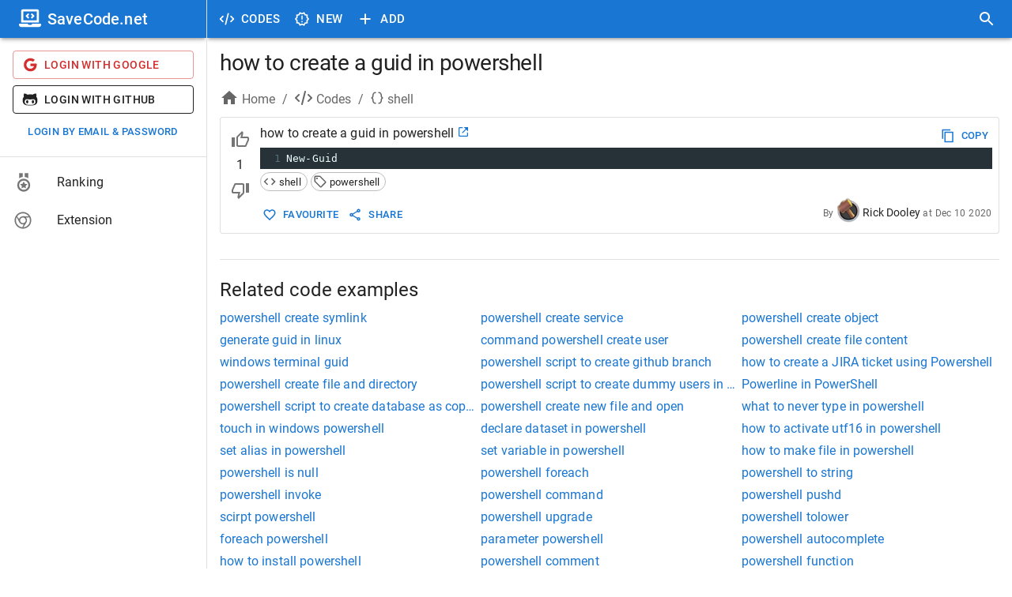

--- FILE ---
content_type: text/html; charset=utf-8
request_url: https://savecode.net/code/shell/how+to+create+a+guid+in+powershell
body_size: 19105
content:
<!DOCTYPE html><html><head><meta charSet="utf-8"/><meta name="viewport" content="width=device-width"/><meta name="msapplication-config" content="/assets/favicon/browserconfig.xml"/><meta name="msapplication-TileColor" content="#ffffff"/><meta name="theme-color" content="#1976d2"/><meta name="msapplication-navbutton-color" content="#1976d2"/><meta name="apple-mobile-web-app-status-bar-style" content="#1976d2"/><meta name="referrer" content="no-referrer"/><link rel="apple-touch-icon" sizes="180x180" href="/assets/favicon/apple-touch-icon.png"/><link rel="icon" type="image/png" sizes="32x32" href="/assets/favicon/favicon-32x32.png"/><link rel="manifest" href="/assets/favicon/site.webmanifest"/><link rel="mask-icon" color="#4c4c4c" href="/assets/favicon/safari-pinned-tab.svg"/><link rel="shortcut icon" href="/assets/favicon/favicon.ico"/><title>how to create a guid in powershell - SaveCode.net</title><meta name="robots" content="index,follow"/><meta name="description" content="New-Guid"/><meta property="og:title" content="how to create a guid in powershell - SaveCode.net"/><meta property="og:description" content="New-Guid"/><link rel="canonical" href="https://savecode.net/code/shell/how+to+create+a+guid+in+powershell"/><script type="application/ld+json">{"@context":"https://schema.org","@type":"Article","datePublished":"2020-12-10T17:00:00.000Z","description":"New-Guid","mainEntityOfPage":{"@type":"WebPage","@id":"https://savecode.net/code/shell/how+to+create+a+guid+in+powershell"},"headline":"how to create a guid in powershell","image":[],"dateModified":"2020-12-10T17:00:00.000Z","author":{"@type":"Person","name":"Rick Dooley"},"publisher":{"@type":"Organization","name":"SaveCode.net","logo":{"@type":"ImageObject","url":"https://savecode.net/assets/favicon/apple-touch-icon.png"}}}</script><meta name="next-head-count" content="20"/><script async="" src="https://www.googletagmanager.com/gtag/js?id=UA-23576931-26"></script><script> window.dataLayer = window.dataLayer || []; function gtag(){dataLayer.push(arguments);} gtag('js', new Date()); gtag('config', 'UA-23576931-26', { page_path: window.location.pathname, }); </script><link data-next-font="" rel="preconnect" href="/" crossorigin="anonymous"/><link rel="preload" href="/_next/static/css/cc38094b37353d25.css" as="style"/><link rel="stylesheet" href="/_next/static/css/cc38094b37353d25.css" data-n-g=""/><noscript data-n-css=""></noscript><script defer="" nomodule="" src="/_next/static/chunks/polyfills-c67a75d1b6f99dc8.js"></script><script src="/_next/static/chunks/webpack-ccfb21f9c4e72201.js" defer=""></script><script src="/_next/static/chunks/framework-fee8a7e75612eda8.js" defer=""></script><script src="/_next/static/chunks/main-4d1cee9f86e843ad.js" defer=""></script><script src="/_next/static/chunks/pages/_app-143431e157d74d9d.js" defer=""></script><script src="/_next/static/chunks/1bfc9850-c54bbca0dc089ce0.js" defer=""></script><script src="/_next/static/chunks/75fc9c18-a81e26132e35a072.js" defer=""></script><script src="/_next/static/chunks/1a48c3c1-925f962a6c926721.js" defer=""></script><script src="/_next/static/chunks/d7eeaac4-8e54a88cca1a95b6.js" defer=""></script><script src="/_next/static/chunks/d64684d8-3915ffc9e5cd706b.js" defer=""></script><script src="/_next/static/chunks/9254-ffc93668d7551658.js" defer=""></script><script src="/_next/static/chunks/1474-b67c71e7727f2a82.js" defer=""></script><script src="/_next/static/chunks/872-3ffd46ebf0a8c2d3.js" defer=""></script><script src="/_next/static/chunks/5848-8860403f718047f6.js" defer=""></script><script src="/_next/static/chunks/4157-f2d2fa769091f3d1.js" defer=""></script><script src="/_next/static/chunks/250-19e593bd201b9e19.js" defer=""></script><script src="/_next/static/chunks/18-73419d2011f0c984.js" defer=""></script><script src="/_next/static/chunks/9095-b0e283986f21d4fd.js" defer=""></script><script src="/_next/static/chunks/pages/code/%5Btag%5D/%5Bname%5D-151042cde53ad958.js" defer=""></script><script src="/_next/static/rT4tley0Y-xQLk3sjgJfn/_buildManifest.js" defer=""></script><script src="/_next/static/rT4tley0Y-xQLk3sjgJfn/_ssgManifest.js" defer=""></script><style data-emotion="css-global 0"></style><style data-emotion="css-global animation-61bdi0">@-webkit-keyframes animation-61bdi0{0%{-webkit-transform:rotate(0deg);-moz-transform:rotate(0deg);-ms-transform:rotate(0deg);transform:rotate(0deg);}100%{-webkit-transform:rotate(360deg);-moz-transform:rotate(360deg);-ms-transform:rotate(360deg);transform:rotate(360deg);}}@keyframes animation-61bdi0{0%{-webkit-transform:rotate(0deg);-moz-transform:rotate(0deg);-ms-transform:rotate(0deg);transform:rotate(0deg);}100%{-webkit-transform:rotate(360deg);-moz-transform:rotate(360deg);-ms-transform:rotate(360deg);transform:rotate(360deg);}}</style><style data-emotion="css-global o6gwfi">html{-webkit-font-smoothing:antialiased;-moz-osx-font-smoothing:grayscale;box-sizing:border-box;-webkit-text-size-adjust:100%;}*,*::before,*::after{box-sizing:inherit;}strong,b{font-weight:700;}body{margin:0;color:rgba(0, 0, 0, 0.87);font-family:"Roboto","Helvetica","Arial",sans-serif;font-weight:400;font-size:1rem;line-height:1.5;letter-spacing:0.00938em;background-color:#fff;}@media print{body{background-color:#fff;}}body::backdrop{background-color:#fff;}</style><style data-emotion="css-global animation-c7515d">@-webkit-keyframes animation-c7515d{0%{opacity:1;}50%{opacity:0.4;}100%{opacity:1;}}@keyframes animation-c7515d{0%{opacity:1;}50%{opacity:0.4;}100%{opacity:1;}}</style><style data-emotion="css 1iff1xh 79elbk liiq10 13o7eu2 nbfpn7 it5ywt 1aw1elk 16ocuei 1mw1iv3 wxmted 173gt2 vubbuv 19efqu 18qbueu 1fzd6jn wth0qt i9gxme 1l1167e e08ns8 soz9i7 1l8j5k8 vuzb25 c34vlc x9fm1s k008qs 56sg73 t3a5jf 1ontqvh 1yo8bqd 1y7dxwn d0uhtl 1tgsk0c 39bbo6 qs2q9j 1f8bwsm 1tsvksn yb0lig 6tsndk 7mimsm 1fshkci 1emiinb 11l733 fk796o o3d33y nhb8h9 70qvj9 1jn871g 3mf706 2foy4a 1xhj18k 1io3lho ku6322 1yxmbwk j0s0fv avrxrb 1m2178k zptzcp z4r21k 1m3gmnh u0g51i pb69ky 1baulvz 14w1bsc 19imqg1 1pn0az2 15ro776 1rtnrqa 1gumax6 68o8xu rqnof7 oaifqc 1l4w6pd 1bwyna2 wsovo9 s6130 14pniyh 1bxc4fg isbt42 ukf40e 1tdkzwv 6xugel uv11bv wvtjv6">.css-1iff1xh{display:none;position:fixed;top:4px;right:12px;z-index:999999;}.css-79elbk{position:relative;}.css-liiq10{display:inline-block;-webkit-transition:-webkit-transform 300ms cubic-bezier(0.4, 0, 0.2, 1) 0ms;transition:transform 300ms cubic-bezier(0.4, 0, 0.2, 1) 0ms;color:#1976d2;color:#eeeeee;}.css-13o7eu2{display:block;}.css-nbfpn7{stroke:currentColor;-webkit-transition:stroke-dashoffset 300ms cubic-bezier(0.4, 0, 0.2, 1) 0ms;transition:stroke-dashoffset 300ms cubic-bezier(0.4, 0, 0.2, 1) 0ms;}.css-it5ywt{display:inline-block;color:#1976d2;-webkit-animation:animation-61bdi0 1.4s linear infinite;animation:animation-61bdi0 1.4s linear infinite;color:#1a90ff;-webkit-animation-duration:550ms;animation-duration:550ms;position:absolute;left:0;}.css-it5ywt .MuiCircularProgress-circle{stroke-linecap:round;}.css-1aw1elk{stroke:currentColor;stroke-dasharray:80px,200px;stroke-dashoffset:0;}.css-16ocuei{display:-webkit-box;display:-webkit-block flex;display:-ms-block flexbox;display:block flex;}.css-1mw1iv3{background-color:#fff;color:rgba(0, 0, 0, 0.87);-webkit-transition:box-shadow 300ms cubic-bezier(0.4, 0, 0.2, 1) 0ms;transition:box-shadow 300ms cubic-bezier(0.4, 0, 0.2, 1) 0ms;box-shadow:0px 3px 3px -2px rgba(0,0,0,0.2),0px 3px 4px 0px rgba(0,0,0,0.14),0px 1px 8px 0px rgba(0,0,0,0.12);display:-webkit-box;display:-webkit-flex;display:-ms-flexbox;display:flex;-webkit-flex-direction:column;-ms-flex-direction:column;flex-direction:column;width:100%;box-sizing:border-box;-webkit-flex-shrink:0;-ms-flex-negative:0;flex-shrink:0;position:fixed;z-index:1100;top:0;left:auto;right:0;background-color:#1976d2;color:#fff;}@media print{.css-1mw1iv3{position:absolute;}}@media (min-width:600px){.css-1mw1iv3{width:calc(100% - 262px);margin-left:262px;}}.css-wxmted{position:relative;display:-webkit-box;display:-webkit-flex;display:-ms-flexbox;display:flex;-webkit-align-items:center;-webkit-box-align:center;-ms-flex-align:center;align-items:center;padding-left:16px;padding-right:16px;min-height:48px;}@media (min-width:600px){.css-wxmted{padding-left:24px;padding-right:24px;}}@media (min-width:0px){.css-wxmted{padding-right:8px;}}@media (min-width:600px){.css-wxmted{padding-left:8px;padding-right:8px;}}.css-173gt2{display:-webkit-inline-box;display:-webkit-inline-flex;display:-ms-inline-flexbox;display:inline-flex;-webkit-align-items:center;-webkit-box-align:center;-ms-flex-align:center;align-items:center;-webkit-box-pack:center;-ms-flex-pack:center;-webkit-justify-content:center;justify-content:center;position:relative;box-sizing:border-box;-webkit-tap-highlight-color:transparent;background-color:transparent;outline:0;border:0;margin:0;border-radius:0;padding:0;cursor:pointer;-webkit-user-select:none;-moz-user-select:none;-ms-user-select:none;user-select:none;vertical-align:middle;-moz-appearance:none;-webkit-appearance:none;-webkit-text-decoration:none;text-decoration:none;color:inherit;text-align:center;-webkit-flex:0 0 auto;-ms-flex:0 0 auto;flex:0 0 auto;font-size:1.5rem;padding:8px;border-radius:50%;overflow:visible;color:rgba(0, 0, 0, 0.54);-webkit-transition:background-color 150ms cubic-bezier(0.4, 0, 0.2, 1) 0ms;transition:background-color 150ms cubic-bezier(0.4, 0, 0.2, 1) 0ms;margin-left:-12px;color:inherit;margin-right:8px;}.css-173gt2::-moz-focus-inner{border-style:none;}.css-173gt2.Mui-disabled{pointer-events:none;cursor:default;}@media print{.css-173gt2{-webkit-print-color-adjust:exact;color-adjust:exact;}}.css-173gt2:hover{background-color:rgba(0, 0, 0, 0.04);}@media (hover: none){.css-173gt2:hover{background-color:transparent;}}.css-173gt2.Mui-disabled{background-color:transparent;color:rgba(0, 0, 0, 0.26);}@media (min-width:600px){.css-173gt2{display:none;}}.css-vubbuv{-webkit-user-select:none;-moz-user-select:none;-ms-user-select:none;user-select:none;width:1em;height:1em;display:inline-block;fill:currentColor;-webkit-flex-shrink:0;-ms-flex-negative:0;flex-shrink:0;-webkit-transition:fill 200ms cubic-bezier(0.4, 0, 0.2, 1) 0ms;transition:fill 200ms cubic-bezier(0.4, 0, 0.2, 1) 0ms;font-size:1.5rem;}.css-19efqu{display:-webkit-inline-box;display:-webkit-inline-flex;display:-ms-inline-flexbox;display:inline-flex;-webkit-align-items:center;-webkit-box-align:center;-ms-flex-align:center;align-items:center;-webkit-box-pack:center;-ms-flex-pack:center;-webkit-justify-content:center;justify-content:center;position:relative;box-sizing:border-box;-webkit-tap-highlight-color:transparent;background-color:transparent;outline:0;border:0;margin:0;border-radius:0;padding:0;cursor:pointer;-webkit-user-select:none;-moz-user-select:none;-ms-user-select:none;user-select:none;vertical-align:middle;-moz-appearance:none;-webkit-appearance:none;-webkit-text-decoration:none;text-decoration:none;color:inherit;text-align:center;-webkit-flex:0 0 auto;-ms-flex:0 0 auto;flex:0 0 auto;font-size:1.5rem;padding:8px;border-radius:50%;overflow:visible;color:rgba(0, 0, 0, 0.54);-webkit-transition:background-color 150ms cubic-bezier(0.4, 0, 0.2, 1) 0ms;transition:background-color 150ms cubic-bezier(0.4, 0, 0.2, 1) 0ms;color:inherit;padding:12px;font-size:1.75rem;}.css-19efqu::-moz-focus-inner{border-style:none;}.css-19efqu.Mui-disabled{pointer-events:none;cursor:default;}@media print{.css-19efqu{-webkit-print-color-adjust:exact;color-adjust:exact;}}.css-19efqu.Mui-disabled{background-color:transparent;color:rgba(0, 0, 0, 0.26);}@media (min-width:0px){.css-19efqu{display:-webkit-box;display:-webkit-flex;display:-ms-flexbox;display:flex;}}@media (min-width:600px){.css-19efqu{display:none;}}.css-18qbueu{display:-webkit-inline-box;display:-webkit-inline-flex;display:-ms-inline-flexbox;display:inline-flex;-webkit-align-items:center;-webkit-box-align:center;-ms-flex-align:center;align-items:center;-webkit-box-pack:center;-ms-flex-pack:center;-webkit-justify-content:center;justify-content:center;position:relative;box-sizing:border-box;-webkit-tap-highlight-color:transparent;background-color:transparent;outline:0;border:0;margin:0;border-radius:0;padding:0;cursor:pointer;-webkit-user-select:none;-moz-user-select:none;-ms-user-select:none;user-select:none;vertical-align:middle;-moz-appearance:none;-webkit-appearance:none;-webkit-text-decoration:none;text-decoration:none;color:inherit;text-align:center;-webkit-flex:0 0 auto;-ms-flex:0 0 auto;flex:0 0 auto;font-size:1.5rem;padding:8px;border-radius:50%;overflow:visible;color:rgba(0, 0, 0, 0.54);-webkit-transition:background-color 150ms cubic-bezier(0.4, 0, 0.2, 1) 0ms;transition:background-color 150ms cubic-bezier(0.4, 0, 0.2, 1) 0ms;color:inherit;padding:12px;font-size:1.75rem;}.css-18qbueu::-moz-focus-inner{border-style:none;}.css-18qbueu.Mui-disabled{pointer-events:none;cursor:default;}@media print{.css-18qbueu{-webkit-print-color-adjust:exact;color-adjust:exact;}}.css-18qbueu:hover{background-color:rgba(0, 0, 0, 0.04);}@media (hover: none){.css-18qbueu:hover{background-color:transparent;}}.css-18qbueu.Mui-disabled{background-color:transparent;color:rgba(0, 0, 0, 0.26);}@media (min-width:0px){.css-18qbueu{display:-webkit-box;display:-webkit-flex;display:-ms-flexbox;display:flex;}}@media (min-width:600px){.css-18qbueu{display:none;}}.css-1fzd6jn{display:-webkit-inline-box;display:-webkit-inline-flex;display:-ms-inline-flexbox;display:inline-flex;-webkit-align-items:center;-webkit-box-align:center;-ms-flex-align:center;align-items:center;-webkit-box-pack:center;-ms-flex-pack:center;-webkit-justify-content:center;justify-content:center;position:relative;box-sizing:border-box;-webkit-tap-highlight-color:transparent;background-color:transparent;outline:0;border:0;margin:0;border-radius:0;padding:0;cursor:pointer;-webkit-user-select:none;-moz-user-select:none;-ms-user-select:none;user-select:none;vertical-align:middle;-moz-appearance:none;-webkit-appearance:none;-webkit-text-decoration:none;text-decoration:none;color:inherit;font-family:"Roboto","Helvetica","Arial",sans-serif;font-weight:500;font-size:0.9375rem;line-height:1.75;letter-spacing:0.02857em;text-transform:uppercase;min-width:64px;padding:8px 11px;border-radius:4px;-webkit-transition:background-color 250ms cubic-bezier(0.4, 0, 0.2, 1) 0ms,box-shadow 250ms cubic-bezier(0.4, 0, 0.2, 1) 0ms,border-color 250ms cubic-bezier(0.4, 0, 0.2, 1) 0ms,color 250ms cubic-bezier(0.4, 0, 0.2, 1) 0ms;transition:background-color 250ms cubic-bezier(0.4, 0, 0.2, 1) 0ms,box-shadow 250ms cubic-bezier(0.4, 0, 0.2, 1) 0ms,border-color 250ms cubic-bezier(0.4, 0, 0.2, 1) 0ms,color 250ms cubic-bezier(0.4, 0, 0.2, 1) 0ms;color:inherit;border-color:currentColor;}.css-1fzd6jn::-moz-focus-inner{border-style:none;}.css-1fzd6jn.Mui-disabled{pointer-events:none;cursor:default;}@media print{.css-1fzd6jn{-webkit-print-color-adjust:exact;color-adjust:exact;}}.css-1fzd6jn:hover{-webkit-text-decoration:none;text-decoration:none;background-color:rgba(0, 0, 0, 0.04);}@media (hover: none){.css-1fzd6jn:hover{background-color:transparent;}}.css-1fzd6jn.Mui-disabled{color:rgba(0, 0, 0, 0.26);}@media (min-width:0px){.css-1fzd6jn{display:none;}}@media (min-width:600px){.css-1fzd6jn{display:-webkit-box;display:-webkit-flex;display:-ms-flexbox;display:flex;}}.css-wth0qt{display:inherit;margin-right:8px;margin-left:-4px;}.css-wth0qt>*:nth-of-type(1){font-size:22px;}.css-i9gxme{-webkit-box-flex:1;-webkit-flex-grow:1;-ms-flex-positive:1;flex-grow:1;}.css-1l1167e{display:-webkit-inline-box;display:-webkit-inline-flex;display:-ms-inline-flexbox;display:inline-flex;-webkit-align-items:center;-webkit-box-align:center;-ms-flex-align:center;align-items:center;-webkit-box-pack:center;-ms-flex-pack:center;-webkit-justify-content:center;justify-content:center;position:relative;box-sizing:border-box;-webkit-tap-highlight-color:transparent;background-color:transparent;outline:0;border:0;margin:0;border-radius:0;padding:0;cursor:pointer;-webkit-user-select:none;-moz-user-select:none;-ms-user-select:none;user-select:none;vertical-align:middle;-moz-appearance:none;-webkit-appearance:none;-webkit-text-decoration:none;text-decoration:none;color:inherit;text-align:center;-webkit-flex:0 0 auto;-ms-flex:0 0 auto;flex:0 0 auto;font-size:1.5rem;padding:8px;border-radius:50%;overflow:visible;color:rgba(0, 0, 0, 0.54);-webkit-transition:background-color 150ms cubic-bezier(0.4, 0, 0.2, 1) 0ms;transition:background-color 150ms cubic-bezier(0.4, 0, 0.2, 1) 0ms;color:inherit;padding:12px;font-size:1.75rem;}.css-1l1167e::-moz-focus-inner{border-style:none;}.css-1l1167e.Mui-disabled{pointer-events:none;cursor:default;}@media print{.css-1l1167e{-webkit-print-color-adjust:exact;color-adjust:exact;}}.css-1l1167e:hover{background-color:rgba(0, 0, 0, 0.04);}@media (hover: none){.css-1l1167e:hover{background-color:transparent;}}.css-1l1167e.Mui-disabled{background-color:transparent;color:rgba(0, 0, 0, 0.26);}@media (min-width:600px){.css-e08ns8{width:262px;-webkit-flex-shrink:0;-ms-flex-negative:0;flex-shrink:0;}}.css-soz9i7{-webkit-flex:0 0 auto;-ms-flex:0 0 auto;flex:0 0 auto;}@media (min-width:0px){.css-soz9i7{display:none;}}@media (min-width:600px){.css-soz9i7{display:block;}}.css-soz9i7 .MuiDrawer-paper{box-sizing:border-box;width:262px;}.css-1l8j5k8{background-color:#fff;color:rgba(0, 0, 0, 0.87);-webkit-transition:box-shadow 300ms cubic-bezier(0.4, 0, 0.2, 1) 0ms;transition:box-shadow 300ms cubic-bezier(0.4, 0, 0.2, 1) 0ms;box-shadow:none;overflow-y:auto;display:-webkit-box;display:-webkit-flex;display:-ms-flexbox;display:flex;-webkit-flex-direction:column;-ms-flex-direction:column;flex-direction:column;height:100%;-webkit-flex:1 0 auto;-ms-flex:1 0 auto;flex:1 0 auto;z-index:1200;-webkit-overflow-scrolling:touch;position:fixed;top:0;outline:0;left:0;border-right:1px solid rgba(0, 0, 0, 0.12);}.css-vuzb25{background-color:#fff;color:rgba(0, 0, 0, 0.87);-webkit-transition:box-shadow 300ms cubic-bezier(0.4, 0, 0.2, 1) 0ms;transition:box-shadow 300ms cubic-bezier(0.4, 0, 0.2, 1) 0ms;border-radius:4px;box-shadow:0px 3px 3px -2px rgba(0,0,0,0.2),0px 3px 4px 0px rgba(0,0,0,0.14),0px 1px 8px 0px rgba(0,0,0,0.12);}.css-c34vlc{position:relative;display:-webkit-box;display:-webkit-flex;display:-ms-flexbox;display:flex;-webkit-align-items:center;-webkit-box-align:center;-ms-flex-align:center;align-items:center;padding-left:16px;padding-right:16px;min-height:48px;background-color:#1976d2;}@media (min-width:600px){.css-c34vlc{padding-left:24px;padding-right:24px;}}.css-x9fm1s{margin:0;font-family:"Roboto","Helvetica","Arial",sans-serif;font-weight:500;font-size:1.25rem;line-height:1.6;letter-spacing:0.0075em;overflow:hidden;text-overflow:ellipsis;white-space:nowrap;color:white;}.css-k008qs{display:-webkit-box;display:-webkit-flex;display:-ms-flexbox;display:flex;}.css-56sg73{-webkit-align-self:flex-end;-ms-flex-item-align:flex-end;align-self:flex-end;}.css-t3a5jf{margin-left:8px;-webkit-align-self:center;-ms-flex-item-align:center;align-self:center;}.css-1ontqvh{list-style:none;margin:0;padding:0;position:relative;padding-top:8px;padding-bottom:8px;}.css-1yo8bqd{display:-webkit-box;display:-webkit-flex;display:-ms-flexbox;display:flex;-webkit-box-pack:start;-ms-flex-pack:start;-webkit-justify-content:flex-start;justify-content:flex-start;-webkit-align-items:center;-webkit-box-align:center;-ms-flex-align:center;align-items:center;position:relative;-webkit-text-decoration:none;text-decoration:none;width:100%;box-sizing:border-box;text-align:left;padding-top:8px;padding-bottom:8px;padding-left:16px;padding-right:16px;}.css-1yo8bqd.Mui-focusVisible{background-color:rgba(0, 0, 0, 0.12);}.css-1yo8bqd.Mui-selected{background-color:rgba(25, 118, 210, 0.08);}.css-1yo8bqd.Mui-selected.Mui-focusVisible{background-color:rgba(25, 118, 210, 0.2);}.css-1yo8bqd.Mui-disabled{opacity:0.38;}.css-1y7dxwn{display:block;background-color:rgba(0, 0, 0, 0.11);height:1.2em;border-radius:50%;-webkit-animation:animation-c7515d 2s ease-in-out 0.5s infinite;animation:animation-c7515d 2s ease-in-out 0.5s infinite;}.css-d0uhtl{margin-left:16px;}.css-1tgsk0c{display:block;background-color:rgba(0, 0, 0, 0.11);height:auto;margin-top:0;margin-bottom:0;transform-origin:0 55%;-webkit-transform:scale(1, 0.60);-moz-transform:scale(1, 0.60);-ms-transform:scale(1, 0.60);transform:scale(1, 0.60);border-radius:4px/6.7px;-webkit-animation:animation-c7515d 2s ease-in-out 0.5s infinite;animation:animation-c7515d 2s ease-in-out 0.5s infinite;}.css-1tgsk0c:empty:before{content:"\00a0";}.css-39bbo6{margin:0;-webkit-flex-shrink:0;-ms-flex-negative:0;flex-shrink:0;border-width:0;border-style:solid;border-color:rgba(0, 0, 0, 0.12);border-bottom-width:thin;}.css-qs2q9j{display:-webkit-inline-box;display:-webkit-inline-flex;display:-ms-inline-flexbox;display:inline-flex;-webkit-align-items:center;-webkit-box-align:center;-ms-flex-align:center;align-items:center;-webkit-box-pack:center;-ms-flex-pack:center;-webkit-justify-content:center;justify-content:center;position:relative;box-sizing:border-box;-webkit-tap-highlight-color:transparent;background-color:transparent;outline:0;border:0;margin:0;border-radius:0;padding:0;cursor:pointer;-webkit-user-select:none;-moz-user-select:none;-ms-user-select:none;user-select:none;vertical-align:middle;-moz-appearance:none;-webkit-appearance:none;-webkit-text-decoration:none;text-decoration:none;color:inherit;display:-webkit-box;display:-webkit-flex;display:-ms-flexbox;display:flex;-webkit-box-pack:start;-ms-flex-pack:start;-webkit-justify-content:flex-start;justify-content:flex-start;-webkit-align-items:center;-webkit-box-align:center;-ms-flex-align:center;align-items:center;position:relative;-webkit-text-decoration:none;text-decoration:none;width:100%;box-sizing:border-box;text-align:left;padding-top:8px;padding-bottom:8px;padding-left:16px;padding-right:16px;-webkit-transition:background-color 150ms cubic-bezier(0.4, 0, 0.2, 1) 0ms;transition:background-color 150ms cubic-bezier(0.4, 0, 0.2, 1) 0ms;}.css-qs2q9j::-moz-focus-inner{border-style:none;}.css-qs2q9j.Mui-disabled{pointer-events:none;cursor:default;}@media print{.css-qs2q9j{-webkit-print-color-adjust:exact;color-adjust:exact;}}.css-qs2q9j.Mui-focusVisible{background-color:rgba(0, 0, 0, 0.12);}.css-qs2q9j.Mui-selected{background-color:rgba(25, 118, 210, 0.08);}.css-qs2q9j.Mui-selected.Mui-focusVisible{background-color:rgba(25, 118, 210, 0.2);}.css-qs2q9j.Mui-disabled{opacity:0.38;}.css-qs2q9j:hover{-webkit-text-decoration:none;text-decoration:none;background-color:rgba(0, 0, 0, 0.04);}@media (hover: none){.css-qs2q9j:hover{background-color:transparent;}}.css-qs2q9j.Mui-selected:hover{background-color:rgba(25, 118, 210, 0.12);}@media (hover: none){.css-qs2q9j.Mui-selected:hover{background-color:rgba(25, 118, 210, 0.08);}}.css-1f8bwsm{min-width:56px;color:rgba(0, 0, 0, 0.54);-webkit-flex-shrink:0;-ms-flex-negative:0;flex-shrink:0;display:-webkit-inline-box;display:-webkit-inline-flex;display:-ms-inline-flexbox;display:inline-flex;}.css-1tsvksn{-webkit-flex:1 1 auto;-ms-flex:1 1 auto;flex:1 1 auto;min-width:0;margin-top:4px;margin-bottom:4px;}.css-yb0lig{margin:0;font-family:"Roboto","Helvetica","Arial",sans-serif;font-weight:400;font-size:1rem;line-height:1.5;letter-spacing:0.00938em;display:block;}.css-6tsndk{position:relative;display:-webkit-box;display:-webkit-flex;display:-ms-flexbox;display:flex;-webkit-align-items:center;-webkit-box-align:center;-ms-flex-align:center;align-items:center;padding-left:16px;padding-right:16px;min-height:48px;}@media (min-width:600px){.css-6tsndk{padding-left:24px;padding-right:24px;}}.css-7mimsm{max-width:1536px;}@media (min-width:0px){.css-1fshkci{padding-left:8px;padding-right:8px;padding-top:8px;padding-bottom:8px;}}@media (min-width:600px){.css-1fshkci{padding-left:12px;padding-right:12px;padding-top:12px;padding-bottom:12px;}}@media (min-width:900px){.css-1fshkci{padding-left:16px;padding-right:16px;padding-top:16px;padding-bottom:16px;}}.css-1emiinb{margin:16px 0;font-size:28px;font-weight:400;font-family:"Roboto","Helvetica","Arial",sans-serif;line-height:1.167;letter-spacing:-0.01562em;margin-top:0px;overflow:hidden;text-overflow:ellipsis;}.css-11l733{box-sizing:border-box;display:-webkit-box;display:-webkit-flex;display:-ms-flexbox;display:flex;-webkit-box-flex-wrap:wrap;-webkit-flex-wrap:wrap;-ms-flex-wrap:wrap;flex-wrap:wrap;width:100%;-webkit-flex-direction:row;-ms-flex-direction:row;flex-direction:row;margin-top:-8px;width:calc(100% + 8px);margin-left:-8px;margin-bottom:8px;}.css-11l733>.MuiGrid-item{padding-top:8px;}.css-11l733>.MuiGrid-item{padding-left:8px;}.css-fk796o{box-sizing:border-box;margin:0;-webkit-flex-direction:row;-ms-flex-direction:row;flex-direction:row;}@media (min-width:900px){.css-fk796o{-webkit-flex-basis:66.666667%;-ms-flex-preferred-size:66.666667%;flex-basis:66.666667%;-webkit-box-flex:0;-webkit-flex-grow:0;-ms-flex-positive:0;flex-grow:0;max-width:66.666667%;}}@media (min-width:1200px){.css-fk796o{-webkit-flex-basis:66.666667%;-ms-flex-preferred-size:66.666667%;flex-basis:66.666667%;-webkit-box-flex:0;-webkit-flex-grow:0;-ms-flex-positive:0;flex-grow:0;max-width:66.666667%;}}@media (min-width:1536px){.css-fk796o{-webkit-flex-basis:66.666667%;-ms-flex-preferred-size:66.666667%;flex-basis:66.666667%;-webkit-box-flex:0;-webkit-flex-grow:0;-ms-flex-positive:0;flex-grow:0;max-width:66.666667%;}}.css-o3d33y{margin:0;font-family:"Roboto","Helvetica","Arial",sans-serif;font-weight:400;font-size:1rem;line-height:1.5;letter-spacing:0.00938em;color:rgba(0, 0, 0, 0.6);}.css-nhb8h9{display:-webkit-box;display:-webkit-flex;display:-ms-flexbox;display:flex;-webkit-box-flex-wrap:wrap;-webkit-flex-wrap:wrap;-ms-flex-wrap:wrap;flex-wrap:wrap;-webkit-align-items:center;-webkit-box-align:center;-ms-flex-align:center;align-items:center;padding:0;margin:0;list-style:none;}.css-70qvj9{display:-webkit-box;display:-webkit-flex;display:-ms-flexbox;display:flex;-webkit-align-items:center;-webkit-box-align:center;-ms-flex-align:center;align-items:center;}.css-1jn871g{-webkit-user-select:none;-moz-user-select:none;-ms-user-select:none;user-select:none;width:1em;height:1em;display:inline-block;fill:currentColor;-webkit-flex-shrink:0;-ms-flex-negative:0;flex-shrink:0;-webkit-transition:fill 200ms cubic-bezier(0.4, 0, 0.2, 1) 0ms;transition:fill 200ms cubic-bezier(0.4, 0, 0.2, 1) 0ms;font-size:1.5rem;margin-right:4px;margin-bottom:4px;}.css-3mf706{display:-webkit-box;display:-webkit-flex;display:-ms-flexbox;display:flex;-webkit-user-select:none;-moz-user-select:none;-ms-user-select:none;user-select:none;margin-left:8px;margin-right:8px;}.css-2foy4a{background-color:#fff;color:rgba(0, 0, 0, 0.87);-webkit-transition:box-shadow 300ms cubic-bezier(0.4, 0, 0.2, 1) 0ms;transition:box-shadow 300ms cubic-bezier(0.4, 0, 0.2, 1) 0ms;border-radius:4px;border:1px solid rgba(0, 0, 0, 0.12);overflow:hidden;margin-bottom:16px;padding-top:8px;padding-bottom:8px;padding-right:8px;}.css-1xhj18k{display:-webkit-box;display:-webkit-flex;display:-ms-flexbox;display:flex;-webkit-flex-direction:row;-ms-flex-direction:row;flex-direction:row;}.css-1io3lho{min-width:50px;text-align:center;}.css-ku6322{display:-webkit-box;display:-webkit-flex;display:-ms-flexbox;display:flex;-webkit-flex-direction:column;-ms-flex-direction:column;flex-direction:column;text-align:center;}.css-1yxmbwk{display:-webkit-inline-box;display:-webkit-inline-flex;display:-ms-inline-flexbox;display:inline-flex;-webkit-align-items:center;-webkit-box-align:center;-ms-flex-align:center;align-items:center;-webkit-box-pack:center;-ms-flex-pack:center;-webkit-justify-content:center;justify-content:center;position:relative;box-sizing:border-box;-webkit-tap-highlight-color:transparent;background-color:transparent;outline:0;border:0;margin:0;border-radius:0;padding:0;cursor:pointer;-webkit-user-select:none;-moz-user-select:none;-ms-user-select:none;user-select:none;vertical-align:middle;-moz-appearance:none;-webkit-appearance:none;-webkit-text-decoration:none;text-decoration:none;color:inherit;text-align:center;-webkit-flex:0 0 auto;-ms-flex:0 0 auto;flex:0 0 auto;font-size:1.5rem;padding:8px;border-radius:50%;overflow:visible;color:rgba(0, 0, 0, 0.54);-webkit-transition:background-color 150ms cubic-bezier(0.4, 0, 0.2, 1) 0ms;transition:background-color 150ms cubic-bezier(0.4, 0, 0.2, 1) 0ms;}.css-1yxmbwk::-moz-focus-inner{border-style:none;}.css-1yxmbwk.Mui-disabled{pointer-events:none;cursor:default;}@media print{.css-1yxmbwk{-webkit-print-color-adjust:exact;color-adjust:exact;}}.css-1yxmbwk:hover{background-color:rgba(0, 0, 0, 0.04);}@media (hover: none){.css-1yxmbwk:hover{background-color:transparent;}}.css-1yxmbwk.Mui-disabled{background-color:transparent;color:rgba(0, 0, 0, 0.26);}.css-j0s0fv{width:calc(100% - 50px);}.css-avrxrb{-webkit-box-flex:1;-webkit-flex-grow:1;-ms-flex-positive:1;flex-grow:1;-webkit-align-self:flex-end;-ms-flex-item-align:flex-end;align-self:flex-end;}.css-1m2178k{margin:0;font-family:"Roboto","Helvetica","Arial",sans-serif;font-weight:400;font-size:1rem;line-height:1.5;letter-spacing:0.00938em;color:rgba(0, 0, 0, 0.87);overflow:hidden;text-overflow:ellipsis;}.css-zptzcp{vertical-align:middle;margin-left:4px;}.css-z4r21k{margin:0;font:inherit;color:#1976d2;-webkit-text-decoration:underline;text-decoration:underline;text-decoration-color:rgba(25, 118, 210, 0.4);}.css-z4r21k:hover{text-decoration-color:inherit;}.css-1m3gmnh{display:-webkit-inline-box;display:-webkit-inline-flex;display:-ms-inline-flexbox;display:inline-flex;-webkit-align-items:center;-webkit-box-align:center;-ms-flex-align:center;align-items:center;-webkit-box-pack:center;-ms-flex-pack:center;-webkit-justify-content:center;justify-content:center;position:relative;box-sizing:border-box;-webkit-tap-highlight-color:transparent;background-color:transparent;outline:0;border:0;margin:0;border-radius:0;padding:0;cursor:pointer;-webkit-user-select:none;-moz-user-select:none;-ms-user-select:none;user-select:none;vertical-align:middle;-moz-appearance:none;-webkit-appearance:none;-webkit-text-decoration:none;text-decoration:none;color:inherit;font-family:"Roboto","Helvetica","Arial",sans-serif;font-weight:500;font-size:0.8125rem;line-height:1.75;letter-spacing:0.02857em;text-transform:uppercase;min-width:64px;padding:4px 5px;border-radius:4px;-webkit-transition:background-color 250ms cubic-bezier(0.4, 0, 0.2, 1) 0ms,box-shadow 250ms cubic-bezier(0.4, 0, 0.2, 1) 0ms,border-color 250ms cubic-bezier(0.4, 0, 0.2, 1) 0ms,color 250ms cubic-bezier(0.4, 0, 0.2, 1) 0ms;transition:background-color 250ms cubic-bezier(0.4, 0, 0.2, 1) 0ms,box-shadow 250ms cubic-bezier(0.4, 0, 0.2, 1) 0ms,border-color 250ms cubic-bezier(0.4, 0, 0.2, 1) 0ms,color 250ms cubic-bezier(0.4, 0, 0.2, 1) 0ms;color:#1976d2;margin-bottom:0px;}.css-1m3gmnh::-moz-focus-inner{border-style:none;}.css-1m3gmnh.Mui-disabled{pointer-events:none;cursor:default;}@media print{.css-1m3gmnh{-webkit-print-color-adjust:exact;color-adjust:exact;}}.css-1m3gmnh:hover{-webkit-text-decoration:none;text-decoration:none;background-color:rgba(25, 118, 210, 0.04);}@media (hover: none){.css-1m3gmnh:hover{background-color:transparent;}}.css-1m3gmnh.Mui-disabled{color:rgba(0, 0, 0, 0.26);}.css-u0g51i{display:inherit;margin-right:8px;margin-left:-2px;}.css-u0g51i>*:nth-of-type(1){font-size:18px;}.css-pb69ky{margin-top:4px;margin-bottom:4px;}.css-1baulvz{display:inline-block;}.css-14w1bsc{display:-webkit-inline-box;display:-webkit-inline-flex;display:-ms-inline-flexbox;display:inline-flex;-webkit-align-items:center;-webkit-box-align:center;-ms-flex-align:center;align-items:center;-webkit-box-pack:center;-ms-flex-pack:center;-webkit-justify-content:center;justify-content:center;position:relative;box-sizing:border-box;-webkit-tap-highlight-color:transparent;background-color:transparent;outline:0;border:0;margin:0;border-radius:0;padding:0;cursor:pointer;-webkit-user-select:none;-moz-user-select:none;-ms-user-select:none;user-select:none;vertical-align:middle;-moz-appearance:none;-webkit-appearance:none;-webkit-text-decoration:none;text-decoration:none;color:inherit;max-width:100%;font-family:"Roboto","Helvetica","Arial",sans-serif;font-size:0.8125rem;display:-webkit-inline-box;display:-webkit-inline-flex;display:-ms-inline-flexbox;display:inline-flex;-webkit-align-items:center;-webkit-box-align:center;-ms-flex-align:center;align-items:center;-webkit-box-pack:center;-ms-flex-pack:center;-webkit-justify-content:center;justify-content:center;height:24px;color:rgba(0, 0, 0, 0.87);background-color:rgba(0, 0, 0, 0.08);border-radius:16px;white-space:nowrap;-webkit-transition:background-color 300ms cubic-bezier(0.4, 0, 0.2, 1) 0ms,box-shadow 300ms cubic-bezier(0.4, 0, 0.2, 1) 0ms;transition:background-color 300ms cubic-bezier(0.4, 0, 0.2, 1) 0ms,box-shadow 300ms cubic-bezier(0.4, 0, 0.2, 1) 0ms;cursor:unset;outline:0;-webkit-text-decoration:none;text-decoration:none;border:0;padding:0;vertical-align:middle;box-sizing:border-box;-webkit-user-select:none;-moz-user-select:none;-ms-user-select:none;user-select:none;-webkit-tap-highlight-color:transparent;cursor:pointer;background-color:transparent;border:1px solid #bdbdbd;margin-right:4px;margin-bottom:4px;}.css-14w1bsc::-moz-focus-inner{border-style:none;}.css-14w1bsc.Mui-disabled{pointer-events:none;cursor:default;}@media print{.css-14w1bsc{-webkit-print-color-adjust:exact;color-adjust:exact;}}.css-14w1bsc.Mui-disabled{opacity:0.38;pointer-events:none;}.css-14w1bsc .MuiChip-avatar{margin-left:5px;margin-right:-6px;width:24px;height:24px;color:#616161;font-size:0.75rem;}.css-14w1bsc .MuiChip-avatarColorPrimary{color:#fff;background-color:#1565c0;}.css-14w1bsc .MuiChip-avatarColorSecondary{color:#fff;background-color:#7b1fa2;}.css-14w1bsc .MuiChip-avatarSmall{margin-left:4px;margin-right:-4px;width:18px;height:18px;font-size:0.625rem;}.css-14w1bsc .MuiChip-icon{margin-left:4px;margin-right:-4px;font-size:18px;color:#616161;}.css-14w1bsc .MuiChip-deleteIcon{-webkit-tap-highlight-color:transparent;color:rgba(0, 0, 0, 0.26);font-size:16px;cursor:pointer;margin:0 5px 0 -6px;margin-right:4px;margin-left:-4px;}.css-14w1bsc .MuiChip-deleteIcon:hover{color:rgba(0, 0, 0, 0.4);}.css-14w1bsc:hover{background-color:rgba(0, 0, 0, 0.12);}.css-14w1bsc.Mui-focusVisible{background-color:rgba(0, 0, 0, 0.2);}.css-14w1bsc:active{box-shadow:0px 2px 1px -1px rgba(0,0,0,0.2),0px 1px 1px 0px rgba(0,0,0,0.14),0px 1px 3px 0px rgba(0,0,0,0.12);}.css-14w1bsc.MuiChip-clickable:hover{background-color:rgba(0, 0, 0, 0.04);}.css-14w1bsc.Mui-focusVisible{background-color:rgba(0, 0, 0, 0.12);}.css-14w1bsc .MuiChip-avatar{margin-left:4px;}.css-14w1bsc .MuiChip-avatarSmall{margin-left:2px;}.css-14w1bsc .MuiChip-icon{margin-left:4px;}.css-14w1bsc .MuiChip-iconSmall{margin-left:2px;}.css-14w1bsc .MuiChip-deleteIcon{margin-right:5px;}.css-14w1bsc .MuiChip-deleteIconSmall{margin-right:3px;}.css-19imqg1{overflow:hidden;text-overflow:ellipsis;padding-left:7px;padding-right:7px;white-space:nowrap;}.css-1pn0az2{-webkit-box-flex:1;-webkit-flex-grow:1;-ms-flex-positive:1;flex-grow:1;margin-top:auto;}.css-15ro776{margin-right:4px;}.css-1rtnrqa{display:-webkit-inline-box;display:-webkit-inline-flex;display:-ms-inline-flexbox;display:inline-flex;-webkit-align-items:center;-webkit-box-align:center;-ms-flex-align:center;align-items:center;-webkit-box-pack:center;-ms-flex-pack:center;-webkit-justify-content:center;justify-content:center;position:relative;box-sizing:border-box;-webkit-tap-highlight-color:transparent;background-color:transparent;outline:0;border:0;margin:0;border-radius:0;padding:0;cursor:pointer;-webkit-user-select:none;-moz-user-select:none;-ms-user-select:none;user-select:none;vertical-align:middle;-moz-appearance:none;-webkit-appearance:none;-webkit-text-decoration:none;text-decoration:none;color:inherit;font-family:"Roboto","Helvetica","Arial",sans-serif;font-weight:500;font-size:0.8125rem;line-height:1.75;letter-spacing:0.02857em;text-transform:uppercase;min-width:64px;padding:4px 5px;border-radius:4px;-webkit-transition:background-color 250ms cubic-bezier(0.4, 0, 0.2, 1) 0ms,box-shadow 250ms cubic-bezier(0.4, 0, 0.2, 1) 0ms,border-color 250ms cubic-bezier(0.4, 0, 0.2, 1) 0ms,color 250ms cubic-bezier(0.4, 0, 0.2, 1) 0ms;transition:background-color 250ms cubic-bezier(0.4, 0, 0.2, 1) 0ms,box-shadow 250ms cubic-bezier(0.4, 0, 0.2, 1) 0ms,border-color 250ms cubic-bezier(0.4, 0, 0.2, 1) 0ms,color 250ms cubic-bezier(0.4, 0, 0.2, 1) 0ms;color:#1976d2;}.css-1rtnrqa::-moz-focus-inner{border-style:none;}.css-1rtnrqa.Mui-disabled{pointer-events:none;cursor:default;}@media print{.css-1rtnrqa{-webkit-print-color-adjust:exact;color-adjust:exact;}}.css-1rtnrqa:hover{-webkit-text-decoration:none;text-decoration:none;background-color:rgba(25, 118, 210, 0.04);}@media (hover: none){.css-1rtnrqa:hover{background-color:transparent;}}.css-1rtnrqa.Mui-disabled{color:rgba(0, 0, 0, 0.26);}.css-1gumax6{display:-webkit-inline-box;display:-webkit-inline-flex;display:-ms-inline-flexbox;display:inline-flex;-webkit-align-items:center;-webkit-box-align:center;-ms-flex-align:center;align-items:center;-webkit-box-pack:center;-ms-flex-pack:center;-webkit-justify-content:center;justify-content:center;position:relative;box-sizing:border-box;-webkit-tap-highlight-color:transparent;background-color:transparent;outline:0;border:0;margin:0;border-radius:0;padding:0;cursor:pointer;-webkit-user-select:none;-moz-user-select:none;-ms-user-select:none;user-select:none;vertical-align:middle;-moz-appearance:none;-webkit-appearance:none;-webkit-text-decoration:none;text-decoration:none;color:inherit;font-family:"Roboto","Helvetica","Arial",sans-serif;font-weight:500;font-size:0.8125rem;line-height:1.75;letter-spacing:0.02857em;text-transform:uppercase;min-width:64px;padding:4px 5px;border-radius:4px;-webkit-transition:background-color 250ms cubic-bezier(0.4, 0, 0.2, 1) 0ms,box-shadow 250ms cubic-bezier(0.4, 0, 0.2, 1) 0ms,border-color 250ms cubic-bezier(0.4, 0, 0.2, 1) 0ms,color 250ms cubic-bezier(0.4, 0, 0.2, 1) 0ms;transition:background-color 250ms cubic-bezier(0.4, 0, 0.2, 1) 0ms,box-shadow 250ms cubic-bezier(0.4, 0, 0.2, 1) 0ms,border-color 250ms cubic-bezier(0.4, 0, 0.2, 1) 0ms,color 250ms cubic-bezier(0.4, 0, 0.2, 1) 0ms;color:#1976d2;margin-right:4px;}.css-1gumax6::-moz-focus-inner{border-style:none;}.css-1gumax6.Mui-disabled{pointer-events:none;cursor:default;}@media print{.css-1gumax6{-webkit-print-color-adjust:exact;color-adjust:exact;}}.css-1gumax6:hover{-webkit-text-decoration:none;text-decoration:none;background-color:rgba(25, 118, 210, 0.04);}@media (hover: none){.css-1gumax6:hover{background-color:transparent;}}.css-1gumax6.Mui-disabled{color:rgba(0, 0, 0, 0.26);}.css-68o8xu{margin:0;font-family:"Roboto","Helvetica","Arial",sans-serif;font-weight:400;font-size:0.875rem;line-height:1.43;letter-spacing:0.01071em;}.css-rqnof7{margin:0;font-family:"Roboto","Helvetica","Arial",sans-serif;font-weight:400;font-size:0.75rem;line-height:1.66;letter-spacing:0.03333em;color:rgba(0, 0, 0, 0.6);}.css-oaifqc{vertical-align:-8px;}.css-1l4w6pd{display:-webkit-box;display:-webkit-flex;display:-ms-flexbox;display:flex;-webkit-box-pack:center;-ms-flex-pack:center;-webkit-justify-content:center;justify-content:center;}.css-1bwyna2{margin:0;-webkit-flex-shrink:0;-ms-flex-negative:0;flex-shrink:0;border-width:0;border-style:solid;border-color:rgba(0, 0, 0, 0.12);border-bottom-width:thin;margin-top:16px;margin-bottom:24px;}.css-wsovo9{margin:10px 0;font-size:24px;font-weight:400;font-family:"Roboto","Helvetica","Arial",sans-serif;line-height:1.167;letter-spacing:0em;}.css-s6130{box-sizing:border-box;display:-webkit-box;display:-webkit-flex;display:-ms-flexbox;display:flex;-webkit-box-flex-wrap:wrap;-webkit-flex-wrap:wrap;-ms-flex-wrap:wrap;flex-wrap:wrap;width:100%;-webkit-flex-direction:row;-ms-flex-direction:row;flex-direction:row;margin-top:-4px;width:calc(100% + 4px);margin-left:-4px;}.css-s6130>.MuiGrid-item{padding-top:4px;}.css-s6130>.MuiGrid-item{padding-left:4px;}.css-14pniyh{box-sizing:border-box;margin:0;-webkit-flex-direction:row;-ms-flex-direction:row;flex-direction:row;width:100%;}@media (min-width:600px){.css-14pniyh{-webkit-flex-basis:100%;-ms-flex-preferred-size:100%;flex-basis:100%;-webkit-box-flex:0;-webkit-flex-grow:0;-ms-flex-positive:0;flex-grow:0;max-width:100%;}}@media (min-width:900px){.css-14pniyh{-webkit-flex-basis:50%;-ms-flex-preferred-size:50%;flex-basis:50%;-webkit-box-flex:0;-webkit-flex-grow:0;-ms-flex-positive:0;flex-grow:0;max-width:50%;}}@media (min-width:1200px){.css-14pniyh{-webkit-flex-basis:33.333333%;-ms-flex-preferred-size:33.333333%;flex-basis:33.333333%;-webkit-box-flex:0;-webkit-flex-grow:0;-ms-flex-positive:0;flex-grow:0;max-width:33.333333%;}}@media (min-width:1536px){.css-14pniyh{-webkit-flex-basis:33.333333%;-ms-flex-preferred-size:33.333333%;flex-basis:33.333333%;-webkit-box-flex:0;-webkit-flex-grow:0;-ms-flex-positive:0;flex-grow:0;max-width:33.333333%;}}.css-1bxc4fg{margin:0;font:inherit;color:#1976d2;-webkit-text-decoration:underline;text-decoration:underline;text-decoration-color:rgba(25, 118, 210, 0.4);text-decoration-color:transparent;display:block;overflow:hidden;text-overflow:ellipsis;white-space:nowrap;}.css-1bxc4fg:hover{text-decoration-color:inherit;}.css-isbt42{box-sizing:border-box;display:-webkit-box;display:-webkit-flex;display:-ms-flexbox;display:flex;-webkit-box-flex-wrap:wrap;-webkit-flex-wrap:wrap;-ms-flex-wrap:wrap;flex-wrap:wrap;width:100%;-webkit-flex-direction:row;-ms-flex-direction:row;flex-direction:row;margin-top:-16px;width:calc(100% + 16px);margin-left:-16px;}.css-isbt42>.MuiGrid-item{padding-top:16px;}.css-isbt42>.MuiGrid-item{padding-left:16px;}.css-ukf40e{box-sizing:border-box;margin:0;-webkit-flex-direction:row;-ms-flex-direction:row;flex-direction:row;-webkit-flex-basis:50%;-ms-flex-preferred-size:50%;flex-basis:50%;-webkit-box-flex:0;-webkit-flex-grow:0;-ms-flex-positive:0;flex-grow:0;max-width:50%;}@media (min-width:600px){.css-ukf40e{-webkit-flex-basis:33.333333%;-ms-flex-preferred-size:33.333333%;flex-basis:33.333333%;-webkit-box-flex:0;-webkit-flex-grow:0;-ms-flex-positive:0;flex-grow:0;max-width:33.333333%;}}@media (min-width:900px){.css-ukf40e{-webkit-flex-basis:25%;-ms-flex-preferred-size:25%;flex-basis:25%;-webkit-box-flex:0;-webkit-flex-grow:0;-ms-flex-positive:0;flex-grow:0;max-width:25%;}}@media (min-width:1200px){.css-ukf40e{-webkit-flex-basis:16.666667%;-ms-flex-preferred-size:16.666667%;flex-basis:16.666667%;-webkit-box-flex:0;-webkit-flex-grow:0;-ms-flex-positive:0;flex-grow:0;max-width:16.666667%;}}@media (min-width:1536px){.css-ukf40e{-webkit-flex-basis:16.666667%;-ms-flex-preferred-size:16.666667%;flex-basis:16.666667%;-webkit-box-flex:0;-webkit-flex-grow:0;-ms-flex-positive:0;flex-grow:0;max-width:16.666667%;}}.css-1tdkzwv{display:-webkit-inline-box;display:-webkit-inline-flex;display:-ms-inline-flexbox;display:inline-flex;-webkit-align-items:center;-webkit-box-align:center;-ms-flex-align:center;align-items:center;-webkit-box-pack:center;-ms-flex-pack:center;-webkit-justify-content:center;justify-content:center;position:relative;box-sizing:border-box;-webkit-tap-highlight-color:transparent;background-color:transparent;outline:0;border:0;margin:0;border-radius:0;padding:0;cursor:pointer;-webkit-user-select:none;-moz-user-select:none;-ms-user-select:none;user-select:none;vertical-align:middle;-moz-appearance:none;-webkit-appearance:none;-webkit-text-decoration:none;text-decoration:none;color:inherit;font-family:"Roboto","Helvetica","Arial",sans-serif;font-weight:500;font-size:0.875rem;line-height:1.75;letter-spacing:0.02857em;text-transform:uppercase;min-width:64px;padding:5px 15px;border-radius:4px;-webkit-transition:background-color 250ms cubic-bezier(0.4, 0, 0.2, 1) 0ms,box-shadow 250ms cubic-bezier(0.4, 0, 0.2, 1) 0ms,border-color 250ms cubic-bezier(0.4, 0, 0.2, 1) 0ms,color 250ms cubic-bezier(0.4, 0, 0.2, 1) 0ms;transition:background-color 250ms cubic-bezier(0.4, 0, 0.2, 1) 0ms,box-shadow 250ms cubic-bezier(0.4, 0, 0.2, 1) 0ms,border-color 250ms cubic-bezier(0.4, 0, 0.2, 1) 0ms,color 250ms cubic-bezier(0.4, 0, 0.2, 1) 0ms;border:1px solid rgba(25, 118, 210, 0.5);color:#1976d2;width:100%;-webkit-box-pack:left;-ms-flex-pack:left;-webkit-justify-content:left;justify-content:left;padding-left:8px;padding-right:8px;padding-top:4px;padding-bottom:4px;}.css-1tdkzwv::-moz-focus-inner{border-style:none;}.css-1tdkzwv.Mui-disabled{pointer-events:none;cursor:default;}@media print{.css-1tdkzwv{-webkit-print-color-adjust:exact;color-adjust:exact;}}.css-1tdkzwv:hover{-webkit-text-decoration:none;text-decoration:none;background-color:rgba(25, 118, 210, 0.04);border:1px solid #1976d2;}@media (hover: none){.css-1tdkzwv:hover{background-color:transparent;}}.css-1tdkzwv.Mui-disabled{color:rgba(0, 0, 0, 0.26);border:1px solid rgba(0, 0, 0, 0.12);}.css-6xugel{display:inherit;margin-right:8px;margin-left:-4px;}.css-6xugel>*:nth-of-type(1){font-size:20px;}.css-uv11bv{display:-webkit-box;display:-webkit-flex;display:-ms-flexbox;display:flex;width:calc(100% - 24px);}.css-wvtjv6{-webkit-box-flex:1;-webkit-flex-grow:1;-ms-flex-positive:1;flex-grow:1;text-align:left;overflow:hidden;text-overflow:ellipsis;white-space:nowrap;}</style></head><body><div id="__next"><div class="MuiBox-root css-1iff1xh"><div class="MuiBox-root css-79elbk"><span class="MuiCircularProgress-root MuiCircularProgress-determinate MuiCircularProgress-colorPrimary css-liiq10" style="width:40px;height:40px;transform:rotate(-90deg)" role="progressbar" aria-valuenow="100"><svg class="MuiCircularProgress-svg css-13o7eu2" viewBox="22 22 44 44"><circle class="MuiCircularProgress-circle MuiCircularProgress-circleDeterminate css-nbfpn7" style="stroke-dasharray:125.664;stroke-dashoffset:0.000px" cx="44" cy="44" r="20" fill="none" stroke-width="4"></circle></svg></span><span class="MuiCircularProgress-root MuiCircularProgress-indeterminate MuiCircularProgress-colorPrimary css-it5ywt" style="width:40px;height:40px" role="progressbar"><svg class="MuiCircularProgress-svg css-13o7eu2" viewBox="22 22 44 44"><circle class="MuiCircularProgress-circle MuiCircularProgress-circleIndeterminate MuiCircularProgress-circleDisableShrink css-1aw1elk" cx="44" cy="44" r="20" fill="none" stroke-width="4"></circle></svg></span></div></div><div class="MuiBox-root css-16ocuei"><header class="MuiPaper-root MuiPaper-elevation MuiPaper-elevation3 MuiAppBar-root MuiAppBar-colorPrimary MuiAppBar-positionFixed mui-fixed css-1mw1iv3"><div class="MuiToolbar-root MuiToolbar-gutters MuiToolbar-dense css-wxmted"><button class="MuiButtonBase-root MuiIconButton-root MuiIconButton-colorInherit MuiIconButton-edgeStart MuiIconButton-sizeMedium css-173gt2" tabindex="0" type="button" aria-label="open drawer"><svg class="MuiSvgIcon-root MuiSvgIcon-fontSizeMedium css-vubbuv" focusable="false" aria-hidden="true" viewBox="0 0 24 24" data-testid="MenuIcon"><path d="M3 18h18v-2H3zm0-5h18v-2H3zm0-7v2h18V6z"></path></svg></button><a href="/"><span class="MuiBox-root css-0" aria-label="Home"><button class="MuiButtonBase-root MuiIconButton-root MuiIconButton-colorInherit MuiIconButton-sizeLarge css-19efqu" tabindex="0" type="button"><svg stroke="currentColor" fill="currentColor" stroke-width="0" viewBox="0 0 640 512" class="appbarReactIconsSize" height="1em" width="1em" xmlns="http://www.w3.org/2000/svg"><path d="M255.03 261.65c6.25 6.25 16.38 6.25 22.63 0l11.31-11.31c6.25-6.25 6.25-16.38 0-22.63L253.25 192l35.71-35.72c6.25-6.25 6.25-16.38 0-22.63l-11.31-11.31c-6.25-6.25-16.38-6.25-22.63 0l-58.34 58.34c-6.25 6.25-6.25 16.38 0 22.63l58.35 58.34zm96.01-11.3l11.31 11.31c6.25 6.25 16.38 6.25 22.63 0l58.34-58.34c6.25-6.25 6.25-16.38 0-22.63l-58.34-58.34c-6.25-6.25-16.38-6.25-22.63 0l-11.31 11.31c-6.25 6.25-6.25 16.38 0 22.63L386.75 192l-35.71 35.72c-6.25 6.25-6.25 16.38 0 22.63zM624 416H381.54c-.74 19.81-14.71 32-32.74 32H288c-18.69 0-33.02-17.47-32.77-32H16c-8.8 0-16 7.2-16 16v16c0 35.2 28.8 64 64 64h512c35.2 0 64-28.8 64-64v-16c0-8.8-7.2-16-16-16zM576 48c0-26.4-21.6-48-48-48H112C85.6 0 64 21.6 64 48v336h512V48zm-64 272H128V64h384v256z"></path></svg></button></span></a><a href="/code"><span class="MuiBox-root css-0" aria-label="Browse codes by languages, tags"><button class="MuiButtonBase-root MuiIconButton-root MuiIconButton-colorInherit MuiIconButton-sizeLarge css-18qbueu" tabindex="0" type="button"><svg stroke="currentColor" fill="none" stroke-width="2" viewBox="0 0 24 24" aria-hidden="true" class="appbarReactIconsSize" height="1em" width="1em" xmlns="http://www.w3.org/2000/svg"><path stroke-linecap="round" stroke-linejoin="round" d="M10 20l4-16m4 4l4 4-4 4M6 16l-4-4 4-4"></path></svg></button><button class="MuiButtonBase-root MuiButton-root MuiButton-text MuiButton-textInherit MuiButton-sizeLarge MuiButton-textSizeLarge MuiButton-colorInherit MuiButton-root MuiButton-text MuiButton-textInherit MuiButton-sizeLarge MuiButton-textSizeLarge MuiButton-colorInherit css-1fzd6jn" tabindex="0" type="button"><span class="MuiButton-icon MuiButton-startIcon MuiButton-iconSizeLarge css-wth0qt"><svg stroke="currentColor" fill="none" stroke-width="2" viewBox="0 0 24 24" aria-hidden="true" class="appbarReactIconsSize" height="1em" width="1em" xmlns="http://www.w3.org/2000/svg"><path stroke-linecap="round" stroke-linejoin="round" d="M10 20l4-16m4 4l4 4-4 4M6 16l-4-4 4-4"></path></svg></span>CODES</button></span></a><a href="/new"><span class="MuiBox-root css-0" aria-label="New code examples"><button class="MuiButtonBase-root MuiIconButton-root MuiIconButton-colorInherit MuiIconButton-sizeLarge css-18qbueu" tabindex="0" type="button"><svg class="MuiSvgIcon-root MuiSvgIcon-fontSizeMedium appbarReactIconsSize css-vubbuv" focusable="false" aria-hidden="true" viewBox="0 0 24 24" data-testid="NewReleasesOutlinedIcon"><path d="m23 12-2.44-2.78.34-3.68-3.61-.82-1.89-3.18L12 3 8.6 1.54 6.71 4.72l-3.61.81.34 3.68L1 12l2.44 2.78-.34 3.69 3.61.82 1.89 3.18L12 21l3.4 1.46 1.89-3.18 3.61-.82-.34-3.68zm-4.51 2.11.26 2.79-2.74.62-1.43 2.41L12 18.82l-2.58 1.11-1.43-2.41-2.74-.62.26-2.8L3.66 12l1.85-2.12-.26-2.78 2.74-.61 1.43-2.41L12 5.18l2.58-1.11 1.43 2.41 2.74.62-.26 2.79L20.34 12zM11 15h2v2h-2zm0-8h2v6h-2z"></path></svg></button><button class="MuiButtonBase-root MuiButton-root MuiButton-text MuiButton-textInherit MuiButton-sizeLarge MuiButton-textSizeLarge MuiButton-colorInherit MuiButton-root MuiButton-text MuiButton-textInherit MuiButton-sizeLarge MuiButton-textSizeLarge MuiButton-colorInherit css-1fzd6jn" tabindex="0" type="button"><span class="MuiButton-icon MuiButton-startIcon MuiButton-iconSizeLarge css-wth0qt"><svg class="MuiSvgIcon-root MuiSvgIcon-fontSizeMedium appbarReactIconsSize css-vubbuv" focusable="false" aria-hidden="true" viewBox="0 0 24 24" data-testid="NewReleasesOutlinedIcon"><path d="m23 12-2.44-2.78.34-3.68-3.61-.82-1.89-3.18L12 3 8.6 1.54 6.71 4.72l-3.61.81.34 3.68L1 12l2.44 2.78-.34 3.69 3.61.82 1.89 3.18L12 21l3.4 1.46 1.89-3.18 3.61-.82-.34-3.68zm-4.51 2.11.26 2.79-2.74.62-1.43 2.41L12 18.82l-2.58 1.11-1.43-2.41-2.74-.62.26-2.8L3.66 12l1.85-2.12-.26-2.78 2.74-.61 1.43-2.41L12 5.18l2.58-1.11 1.43 2.41 2.74.62-.26 2.79L20.34 12zM11 15h2v2h-2zm0-8h2v6h-2z"></path></svg></span>NEW</button></span></a><span class="MuiBox-root css-0" aria-label="Add a new code"><button class="MuiButtonBase-root MuiIconButton-root MuiIconButton-colorInherit MuiIconButton-sizeLarge css-18qbueu" tabindex="0" type="button"><svg class="MuiSvgIcon-root MuiSvgIcon-fontSizeMedium css-vubbuv" focusable="false" aria-hidden="true" viewBox="0 0 24 24" data-testid="AddIcon"><path d="M19 13h-6v6h-2v-6H5v-2h6V5h2v6h6z"></path></svg></button><button class="MuiButtonBase-root MuiButton-root MuiButton-text MuiButton-textInherit MuiButton-sizeLarge MuiButton-textSizeLarge MuiButton-colorInherit MuiButton-root MuiButton-text MuiButton-textInherit MuiButton-sizeLarge MuiButton-textSizeLarge MuiButton-colorInherit css-1fzd6jn" tabindex="0" type="button"><span class="MuiButton-icon MuiButton-startIcon MuiButton-iconSizeLarge css-wth0qt"><svg class="MuiSvgIcon-root MuiSvgIcon-fontSizeMedium css-vubbuv" focusable="false" aria-hidden="true" viewBox="0 0 24 24" data-testid="AddIcon"><path d="M19 13h-6v6h-2v-6H5v-2h6V5h2v6h6z"></path></svg></span>ADD</button></span><div class="MuiBox-root css-i9gxme"></div><a href="/search"><button class="MuiButtonBase-root MuiIconButton-root MuiIconButton-colorInherit MuiIconButton-sizeLarge css-1l1167e" tabindex="0" type="button" aria-label="search"><svg class="MuiSvgIcon-root MuiSvgIcon-fontSizeMedium css-vubbuv" focusable="false" aria-hidden="true" viewBox="0 0 24 24" data-testid="SearchIcon"><path d="M15.5 14h-.79l-.28-.27C15.41 12.59 16 11.11 16 9.5 16 5.91 13.09 3 9.5 3S3 5.91 3 9.5 5.91 16 9.5 16c1.61 0 3.09-.59 4.23-1.57l.27.28v.79l5 4.99L20.49 19zm-6 0C7.01 14 5 11.99 5 9.5S7.01 5 9.5 5 14 7.01 14 9.5 11.99 14 9.5 14"></path></svg></button></a></div></header><nav class="MuiBox-root css-e08ns8"><div class="MuiDrawer-root MuiDrawer-docked css-soz9i7"><div class="MuiPaper-root MuiPaper-elevation MuiPaper-elevation0 MuiDrawer-paper MuiDrawer-paperAnchorLeft MuiDrawer-paperAnchorDockedLeft css-1l8j5k8"><div class="MuiPaper-root MuiPaper-elevation MuiPaper-rounded MuiPaper-elevation3 css-vuzb25"><div class="MuiToolbar-root MuiToolbar-gutters MuiToolbar-dense css-c34vlc"><a href="/"><div class="MuiTypography-root MuiTypography-h6 MuiTypography-noWrap css-x9fm1s"><div class="MuiBox-root css-k008qs"><div class="MuiBox-root css-56sg73"><svg stroke="currentColor" fill="currentColor" stroke-width="0" viewBox="0 0 640 512" style="font-size:28px;vertical-align:-6px" height="1em" width="1em" xmlns="http://www.w3.org/2000/svg"><path d="M255.03 261.65c6.25 6.25 16.38 6.25 22.63 0l11.31-11.31c6.25-6.25 6.25-16.38 0-22.63L253.25 192l35.71-35.72c6.25-6.25 6.25-16.38 0-22.63l-11.31-11.31c-6.25-6.25-16.38-6.25-22.63 0l-58.34 58.34c-6.25 6.25-6.25 16.38 0 22.63l58.35 58.34zm96.01-11.3l11.31 11.31c6.25 6.25 16.38 6.25 22.63 0l58.34-58.34c6.25-6.25 6.25-16.38 0-22.63l-58.34-58.34c-6.25-6.25-16.38-6.25-22.63 0l-11.31 11.31c-6.25 6.25-6.25 16.38 0 22.63L386.75 192l-35.71 35.72c-6.25 6.25-6.25 16.38 0 22.63zM624 416H381.54c-.74 19.81-14.71 32-32.74 32H288c-18.69 0-33.02-17.47-32.77-32H16c-8.8 0-16 7.2-16 16v16c0 35.2 28.8 64 64 64h512c35.2 0 64-28.8 64-64v-16c0-8.8-7.2-16-16-16zM576 48c0-26.4-21.6-48-48-48H112C85.6 0 64 21.6 64 48v336h512V48zm-64 272H128V64h384v256z"></path></svg></div><div class="MuiBox-root css-t3a5jf">SaveCode.net</div></div></div></a></div></div><div class="MuiBox-root css-0"><ul class="MuiList-root MuiList-padding css-1ontqvh"><li class="MuiListItem-root MuiListItem-gutters MuiListItem-padding css-1yo8bqd"><div class="MuiBox-root css-k008qs"><span class="MuiSkeleton-root MuiSkeleton-circular MuiSkeleton-pulse css-1y7dxwn" style="width:40px;height:40px"></span><div class="MuiBox-root css-d0uhtl"><span class="MuiSkeleton-root MuiSkeleton-text MuiSkeleton-pulse css-1tgsk0c" style="width:180px;height:40px"></span></div></div></li></ul><hr class="MuiDivider-root MuiDivider-fullWidth css-39bbo6"/><ul class="MuiList-root MuiList-padding css-1ontqvh"><a href="/page/ranking"><div class="MuiButtonBase-root MuiListItem-root MuiListItem-gutters MuiListItem-padding MuiListItem-button css-qs2q9j" tabindex="0" role="button"><div class="MuiListItemIcon-root css-1f8bwsm"><svg stroke="currentColor" fill="currentColor" stroke-width="0" viewBox="0 0 24 24" style="font-size:28px" height="1em" width="1em" xmlns="http://www.w3.org/2000/svg"><path d="M12 22c3.859 0 7-3.141 7-7s-3.141-7-7-7c-3.86 0-7 3.141-7 7s3.14 7 7 7zm0-12c2.757 0 5 2.243 5 5s-2.243 5-5 5-5-2.243-5-5 2.243-5 5-5zm-1-8H7v5.518a8.957 8.957 0 0 1 4-1.459V2zm6 0h-4v4.059a8.957 8.957 0 0 1 4 1.459V2z"></path><path d="m10.019 15.811-.468 2.726L12 17.25l2.449 1.287-.468-2.726 1.982-1.932-2.738-.398L12 11l-1.225 2.481-2.738.398z"></path></svg></div><div class="MuiListItemText-root css-1tsvksn"><span class="MuiTypography-root MuiTypography-body1 MuiListItemText-primary css-yb0lig">Ranking</span></div></div></a><a target="_blank" href="/page/extension"><div class="MuiButtonBase-root MuiListItem-root MuiListItem-gutters MuiListItem-padding MuiListItem-button css-qs2q9j" tabindex="0" role="button"><div class="MuiListItemIcon-root css-1f8bwsm"><svg stroke="currentColor" fill="currentColor" stroke-width="0" viewBox="0 0 1024 1024" style="font-size:26px" height="1em" width="1em" xmlns="http://www.w3.org/2000/svg"><path d="M928 512.3v-.3c0-229.8-186.2-416-416-416S96 282.2 96 512v.4c0 229.8 186.2 416 416 416s416-186.2 416-416v-.3.2zm-6.7-74.6l.6 3.3-.6-3.3zM676.7 638.2c53.5-82.2 52.5-189.4-11.1-263.7l162.4-8.4c20.5 44.4 32 93.8 32 145.9 0 185.2-144.6 336.6-327.1 347.4l143.8-221.2zM512 652.3c-77.5 0-140.2-62.7-140.2-140.2 0-77.7 62.7-140.2 140.2-140.2S652.2 434.5 652.2 512 589.5 652.3 512 652.3zm369.2-331.7l-3-5.7 3 5.7zM512 164c121.3 0 228.2 62.1 290.4 156.2l-263.6-13.9c-97.5-5.7-190.2 49.2-222.3 141.1L227.8 311c63.1-88.9 166.9-147 284.2-147zM102.5 585.8c26 145 127.1 264 261.6 315.1C229.6 850 128.5 731 102.5 585.8zM164 512c0-55.9 13.2-108.7 36.6-155.5l119.7 235.4c44.1 86.7 137.4 139.7 234 121.6l-74 145.1C302.9 842.5 164 693.5 164 512zm324.7 415.4c4 .2 8 .4 12 .5-4-.2-8-.3-12-.5z"></path></svg></div><div class="MuiListItemText-root css-1tsvksn"><span class="MuiTypography-root MuiTypography-body1 MuiListItemText-primary css-yb0lig">Extension</span></div></div></a></ul></div></div></div></nav><main class="MuiBox-root css-i9gxme"><div class="MuiToolbar-root MuiToolbar-gutters MuiToolbar-dense css-6tsndk"></div><div class="MuiBox-root css-0"><div class="MuiBox-root css-7mimsm"><div class="MuiBox-root css-1fshkci"><h1 class="MuiTypography-root MuiTypography-h1 css-1emiinb">how to create a guid in powershell</h1><div class="MuiGrid-root MuiGrid-container MuiGrid-spacing-xs-1 css-11l733"><div class="MuiGrid-root MuiGrid-item MuiGrid-grid-md-8 css-fk796o"><nav class="MuiTypography-root MuiTypography-body1 MuiBreadcrumbs-root css-o3d33y" aria-label="breadcrumb"><ol class="MuiBreadcrumbs-ol css-nhb8h9"><li class="MuiBreadcrumbs-li"><a href="/"><div class="MuiBox-root css-70qvj9"><svg class="MuiSvgIcon-root MuiSvgIcon-fontSizeMedium css-1jn871g" focusable="false" aria-hidden="true" viewBox="0 0 24 24" data-testid="HomeIcon"><path d="M10 20v-6h4v6h5v-8h3L12 3 2 12h3v8z"></path></svg><div class="MuiBox-root css-0">Home</div></div></a></li><li aria-hidden="true" class="MuiBreadcrumbs-separator css-3mf706">/</li><li class="MuiBreadcrumbs-li"><a href="/code"><div class="MuiBox-root css-70qvj9"><svg stroke="currentColor" fill="none" stroke-width="2" viewBox="0 0 24 24" aria-hidden="true" style="font-size:24px;margin-right:4px;margin-bottom:4px" height="1em" width="1em" xmlns="http://www.w3.org/2000/svg"><path stroke-linecap="round" stroke-linejoin="round" d="M10 20l4-16m4 4l4 4-4 4M6 16l-4-4 4-4"></path></svg><div class="MuiBox-root css-0">Codes</div></div></a></li><li aria-hidden="true" class="MuiBreadcrumbs-separator css-3mf706">/</li><li class="MuiBreadcrumbs-li"><a href="/code/shell"><div class="MuiBox-root css-70qvj9"><svg stroke="currentColor" fill="currentColor" stroke-width="0" viewBox="0 0 24 24" style="font-size:18px;margin-right:4px;margin-bottom:4px" height="1em" width="1em" xmlns="http://www.w3.org/2000/svg"><path d="M9 22h1v-2h-.989C8.703 19.994 6 19.827 6 16c0-1.993-.665-3.246-1.502-4C5.335 11.246 6 9.993 6 8c0-3.827 2.703-3.994 3-4h1V2H8.998C7.269 2.004 4 3.264 4 8c0 2.8-1.678 2.99-2.014 3L2 13c.082 0 2 .034 2 3 0 4.736 3.269 5.996 5 6zm13-11c-.082 0-2-.034-2-3 0-4.736-3.269-5.996-5-6h-1v2h.989c.308.006 3.011.173 3.011 4 0 1.993.665 3.246 1.502 4-.837.754-1.502 2.007-1.502 4 0 3.827-2.703 3.994-3 4h-1v2h1.002C16.731 21.996 20 20.736 20 16c0-2.8 1.678-2.99 2.014-3L22 11z"></path></svg><div class="MuiBox-root css-0">shell</div></div></a></li></ol></nav></div></div><div class="MuiPaper-root MuiPaper-outlined MuiPaper-rounded MuiCard-root css-2foy4a" data-id="60f1281ea43519431a39a503"><div class="MuiStack-root css-1xhj18k"><div class="MuiBox-root css-1io3lho"><div class="MuiStack-root css-ku6322"><div class="MuiBox-root css-0"><span class="MuiBox-root css-0" aria-label="Upvote: this code is useful and clear"><button class="MuiButtonBase-root MuiIconButton-root MuiIconButton-sizeMedium css-1yxmbwk" tabindex="0" type="button"><svg class="MuiSvgIcon-root MuiSvgIcon-fontSizeMedium css-vubbuv" focusable="false" aria-hidden="true" viewBox="0 0 24 24" data-testid="ThumbUpOutlinedIcon"><path d="M9 21h9c.83 0 1.54-.5 1.84-1.22l3.02-7.05c.09-.23.14-.47.14-.73v-2c0-1.1-.9-2-2-2h-6.31l.95-4.57.03-.32c0-.41-.17-.79-.44-1.06L14.17 1 7.58 7.59C7.22 7.95 7 8.45 7 9v10c0 1.1.9 2 2 2M9 9l4.34-4.34L12 10h9v2l-3 7H9zM1 9h4v12H1z"></path></svg></button></span></div><div class="MuiBox-root css-0">1</div><div class="MuiBox-root css-0"><span class="MuiBox-root css-0" aria-label="Downvote: this code is not useful"><button class="MuiButtonBase-root MuiIconButton-root MuiIconButton-sizeMedium css-1yxmbwk" tabindex="0" type="button"><svg class="MuiSvgIcon-root MuiSvgIcon-fontSizeMedium css-vubbuv" focusable="false" aria-hidden="true" viewBox="0 0 24 24" data-testid="ThumbDownOutlinedIcon"><path d="M15 3H6c-.83 0-1.54.5-1.84 1.22l-3.02 7.05c-.09.23-.14.47-.14.73v2c0 1.1.9 2 2 2h6.31l-.95 4.57-.03.32c0 .41.17.79.44 1.06L9.83 23l6.59-6.59c.36-.36.58-.86.58-1.41V5c0-1.1-.9-2-2-2m0 12-4.34 4.34L12 14H3v-2l3-7h9zm4-12h4v12h-4z"></path></svg></button></span></div></div></div><div class="MuiBox-root css-j0s0fv"><div class="MuiBox-root css-16ocuei"><div class="MuiBox-root css-avrxrb"><p class="MuiTypography-root MuiTypography-body1 css-1m2178k">how to create a guid in powershell<span class="MuiBox-root css-zptzcp"><a class="MuiTypography-root MuiTypography-inherit MuiLink-root MuiLink-underlineAlways css-z4r21k" href="https://savecode.net/code/shell/how+to+create+a+guid+in+powershell" target="_blank"><svg stroke="currentColor" fill="currentColor" stroke-width="0" viewBox="0 0 24 24" height="1em" width="1em" xmlns="http://www.w3.org/2000/svg"><path d="m13 3 3.293 3.293-7 7 1.414 1.414 7-7L21 11V3z"></path><path d="M19 19H5V5h7l-2-2H5c-1.103 0-2 .897-2 2v14c0 1.103.897 2 2 2h14c1.103 0 2-.897 2-2v-5l-2-2v7z"></path></svg></a></span></p></div><div class="MuiBox-root css-0"><button class="MuiButtonBase-root MuiButton-root MuiButton-text MuiButton-textPrimary MuiButton-sizeSmall MuiButton-textSizeSmall MuiButton-colorPrimary MuiButton-root MuiButton-text MuiButton-textPrimary MuiButton-sizeSmall MuiButton-textSizeSmall MuiButton-colorPrimary css-1m3gmnh" tabindex="0" type="button" aria-label="Copy code to clipboard"><span class="MuiButton-icon MuiButton-startIcon MuiButton-iconSizeSmall css-u0g51i"><svg class="MuiSvgIcon-root MuiSvgIcon-fontSizeMedium css-vubbuv" focusable="false" aria-hidden="true" viewBox="0 0 24 24" data-testid="ContentCopySharpIcon"><path d="M16 1H2v16h2V3h12zm5 4H6v18h15zm-2 16H8V7h11z"></path></svg></span>Copy</button></div></div><div class="MuiBox-root css-pb69ky"><div class="MuiBox-root css-k008qs"><div class="MuiBox-root css-i9gxme"><div class="MuiBox-root css-1baulvz"><a href="/code/shell"><div class="MuiButtonBase-root MuiChip-root MuiChip-outlined MuiChip-sizeSmall MuiChip-colorDefault MuiChip-clickable MuiChip-clickableColorDefault MuiChip-outlinedDefault css-14w1bsc" tabindex="0" role="button"><svg class="MuiSvgIcon-root MuiSvgIcon-fontSizeMedium MuiChip-icon MuiChip-iconSmall MuiChip-iconColorDefault css-vubbuv" focusable="false" aria-hidden="true" viewBox="0 0 24 24" data-testid="CodeOutlinedIcon"><path d="M9.4 16.6 4.8 12l4.6-4.6L8 6l-6 6 6 6zm5.2 0 4.6-4.6-4.6-4.6L16 6l6 6-6 6z"></path></svg><span class="MuiChip-label MuiChip-labelSmall css-19imqg1">shell</span></div></a><a href="/code/powershell"><div class="MuiButtonBase-root MuiChip-root MuiChip-outlined MuiChip-sizeSmall MuiChip-colorDefault MuiChip-clickable MuiChip-clickableColorDefault MuiChip-outlinedDefault css-14w1bsc" tabindex="0" role="button"><svg class="MuiSvgIcon-root MuiSvgIcon-fontSizeMedium MuiChip-icon MuiChip-iconSmall MuiChip-iconColorDefault css-vubbuv" focusable="false" aria-hidden="true" viewBox="0 0 24 24" data-testid="LocalOfferOutlinedIcon"><path d="m21.41 11.58-9-9C12.05 2.22 11.55 2 11 2H4c-1.1 0-2 .9-2 2v7c0 .55.22 1.05.59 1.42l9 9c.36.36.86.58 1.41.58s1.05-.22 1.41-.59l7-7c.37-.36.59-.86.59-1.41s-.23-1.06-.59-1.42M13 20.01 4 11V4h7v-.01l9 9z"></path><circle cx="6.5" cy="6.5" r="1.5"></circle></svg><span class="MuiChip-label MuiChip-labelSmall css-19imqg1">powershell</span></div></a></div></div><div class="MuiBox-root css-0"></div></div></div><div class="MuiBox-root css-k008qs"><div class="MuiBox-root css-1pn0az2"><div class="MuiBox-root css-1baulvz"><span class="MuiBox-root css-15ro776" aria-label="Add to favourites"><button class="MuiButtonBase-root MuiButton-root MuiButton-text MuiButton-textPrimary MuiButton-sizeSmall MuiButton-textSizeSmall MuiButton-colorPrimary MuiButton-root MuiButton-text MuiButton-textPrimary MuiButton-sizeSmall MuiButton-textSizeSmall MuiButton-colorPrimary css-1rtnrqa" tabindex="0" type="button"><span class="MuiButton-icon MuiButton-startIcon MuiButton-iconSizeSmall css-u0g51i"><svg class="MuiSvgIcon-root MuiSvgIcon-fontSizeMedium css-vubbuv" focusable="false" aria-hidden="true" viewBox="0 0 24 24" data-testid="FavoriteBorderOutlinedIcon"><path d="M16.5 3c-1.74 0-3.41.81-4.5 2.09C10.91 3.81 9.24 3 7.5 3 4.42 3 2 5.42 2 8.5c0 3.78 3.4 6.86 8.55 11.54L12 21.35l1.45-1.32C18.6 15.36 22 12.28 22 8.5 22 5.42 19.58 3 16.5 3m-4.4 15.55-.1.1-.1-.1C7.14 14.24 4 11.39 4 8.5 4 6.5 5.5 5 7.5 5c1.54 0 3.04.99 3.57 2.36h1.87C13.46 5.99 14.96 5 16.5 5c2 0 3.5 1.5 3.5 3.5 0 2.89-3.14 5.74-7.9 10.05"></path></svg></span>Favourite</button></span><button class="MuiButtonBase-root MuiButton-root MuiButton-text MuiButton-textPrimary MuiButton-sizeSmall MuiButton-textSizeSmall MuiButton-colorPrimary MuiButton-root MuiButton-text MuiButton-textPrimary MuiButton-sizeSmall MuiButton-textSizeSmall MuiButton-colorPrimary css-1gumax6" tabindex="0" type="button" aria-describedby="share-60f1281ea43519431a39a503" aria-label="Share this code"><span class="MuiButton-icon MuiButton-startIcon MuiButton-iconSizeSmall css-u0g51i"><svg class="MuiSvgIcon-root MuiSvgIcon-fontSizeMedium css-vubbuv" focusable="false" aria-hidden="true" viewBox="0 0 24 24" data-testid="ShareOutlinedIcon"><path d="M18 16.08c-.76 0-1.44.3-1.96.77L8.91 12.7c.05-.23.09-.46.09-.7s-.04-.47-.09-.7l7.05-4.11c.54.5 1.25.81 2.04.81 1.66 0 3-1.34 3-3s-1.34-3-3-3-3 1.34-3 3c0 .24.04.47.09.7L8.04 9.81C7.5 9.31 6.79 9 6 9c-1.66 0-3 1.34-3 3s1.34 3 3 3c.79 0 1.5-.31 2.04-.81l7.12 4.16c-.05.21-.08.43-.08.65 0 1.61 1.31 2.92 2.92 2.92s2.92-1.31 2.92-2.92c0-1.61-1.31-2.92-2.92-2.92M18 4c.55 0 1 .45 1 1s-.45 1-1 1-1-.45-1-1 .45-1 1-1M6 13c-.55 0-1-.45-1-1s.45-1 1-1 1 .45 1 1-.45 1-1 1m12 7.02c-.55 0-1-.45-1-1s.45-1 1-1 1 .45 1 1-.45 1-1 1"></path></svg></span>Share</button></div></div><div class="MuiBox-root css-0"><p class="MuiTypography-root MuiTypography-body2 css-68o8xu"><span class="MuiTypography-root MuiTypography-caption css-rqnof7">By<!-- --> </span><span class="MuiBox-root css-oaifqc"><img src="/assets/images/ranks/01_wooden_hammer.png" alt="Wooden Hammer" width="30"/></span> <!-- -->Rick Dooley<span class="MuiTypography-root MuiTypography-caption css-rqnof7"> <!-- -->at <!-- -->Dec 10 2020</span></p></div></div></div></div></div><div class="MuiBox-root css-1l4w6pd"></div><hr class="MuiDivider-root MuiDivider-fullWidth css-1bwyna2"/><h3 class="MuiTypography-root MuiTypography-h3 css-wsovo9">Related code examples</h3><div class="MuiGrid-root MuiGrid-container MuiGrid-spacing-xs-0.5 css-s6130"><div class="MuiGrid-root MuiGrid-item MuiGrid-grid-sm-12 MuiGrid-grid-md-6 MuiGrid-grid-lg-4 css-14pniyh"><a class="MuiTypography-root MuiTypography-inherit MuiLink-root MuiLink-underlineAlways css-1bxc4fg" title="how to create a guid in powershell code examples" href="/code/shell/powershell+create+symlink">powershell create symlink</a></div><div class="MuiGrid-root MuiGrid-item MuiGrid-grid-sm-12 MuiGrid-grid-md-6 MuiGrid-grid-lg-4 css-14pniyh"><a class="MuiTypography-root MuiTypography-inherit MuiLink-root MuiLink-underlineAlways css-1bxc4fg" title="how to create a guid in powershell code examples" href="/code/shell/powershell+create+service">powershell create service</a></div><div class="MuiGrid-root MuiGrid-item MuiGrid-grid-sm-12 MuiGrid-grid-md-6 MuiGrid-grid-lg-4 css-14pniyh"><a class="MuiTypography-root MuiTypography-inherit MuiLink-root MuiLink-underlineAlways css-1bxc4fg" title="how to create a guid in powershell code examples" href="/code/shell/powershell+create+object">powershell create object</a></div><div class="MuiGrid-root MuiGrid-item MuiGrid-grid-sm-12 MuiGrid-grid-md-6 MuiGrid-grid-lg-4 css-14pniyh"><a class="MuiTypography-root MuiTypography-inherit MuiLink-root MuiLink-underlineAlways css-1bxc4fg" title="how to create a guid in powershell code examples" href="/code/shell/generate+guid+in+linux">generate guid in linux</a></div><div class="MuiGrid-root MuiGrid-item MuiGrid-grid-sm-12 MuiGrid-grid-md-6 MuiGrid-grid-lg-4 css-14pniyh"><a class="MuiTypography-root MuiTypography-inherit MuiLink-root MuiLink-underlineAlways css-1bxc4fg" title="how to create a guid in powershell code examples" href="/code/shell/command+powershell+create+user">command powershell create user</a></div><div class="MuiGrid-root MuiGrid-item MuiGrid-grid-sm-12 MuiGrid-grid-md-6 MuiGrid-grid-lg-4 css-14pniyh"><a class="MuiTypography-root MuiTypography-inherit MuiLink-root MuiLink-underlineAlways css-1bxc4fg" title="how to create a guid in powershell code examples" href="/code/shell/powershell+create+file+content">powershell create file content</a></div><div class="MuiGrid-root MuiGrid-item MuiGrid-grid-sm-12 MuiGrid-grid-md-6 MuiGrid-grid-lg-4 css-14pniyh"><a class="MuiTypography-root MuiTypography-inherit MuiLink-root MuiLink-underlineAlways css-1bxc4fg" title="how to create a guid in powershell code examples" href="/code/shell/windows+terminal+guid">windows terminal guid</a></div><div class="MuiGrid-root MuiGrid-item MuiGrid-grid-sm-12 MuiGrid-grid-md-6 MuiGrid-grid-lg-4 css-14pniyh"><a class="MuiTypography-root MuiTypography-inherit MuiLink-root MuiLink-underlineAlways css-1bxc4fg" title="how to create a guid in powershell code examples" href="/code/shell/powershell+script+to+create+github+branch">powershell script to create github branch</a></div><div class="MuiGrid-root MuiGrid-item MuiGrid-grid-sm-12 MuiGrid-grid-md-6 MuiGrid-grid-lg-4 css-14pniyh"><a class="MuiTypography-root MuiTypography-inherit MuiLink-root MuiLink-underlineAlways css-1bxc4fg" title="how to create a guid in powershell code examples" href="/code/shell/how+to+create+a+jira+ticket+using+powershell">how to create a JIRA ticket using Powershell</a></div><div class="MuiGrid-root MuiGrid-item MuiGrid-grid-sm-12 MuiGrid-grid-md-6 MuiGrid-grid-lg-4 css-14pniyh"><a class="MuiTypography-root MuiTypography-inherit MuiLink-root MuiLink-underlineAlways css-1bxc4fg" title="how to create a guid in powershell code examples" href="/code/shell/powershell+create+file+and+directory">powershell create file and directory</a></div><div class="MuiGrid-root MuiGrid-item MuiGrid-grid-sm-12 MuiGrid-grid-md-6 MuiGrid-grid-lg-4 css-14pniyh"><a class="MuiTypography-root MuiTypography-inherit MuiLink-root MuiLink-underlineAlways css-1bxc4fg" title="how to create a guid in powershell code examples" href="/code/shell/powershell+script+to+create+dummy+users+in+active+directory">powershell script to create dummy users in active directory</a></div><div class="MuiGrid-root MuiGrid-item MuiGrid-grid-sm-12 MuiGrid-grid-md-6 MuiGrid-grid-lg-4 css-14pniyh"><a class="MuiTypography-root MuiTypography-inherit MuiLink-root MuiLink-underlineAlways css-1bxc4fg" title="how to create a guid in powershell code examples" href="/code/shell/powerline+in+powershell">Powerline in PowerShell</a></div><div class="MuiGrid-root MuiGrid-item MuiGrid-grid-sm-12 MuiGrid-grid-md-6 MuiGrid-grid-lg-4 css-14pniyh"><a class="MuiTypography-root MuiTypography-inherit MuiLink-root MuiLink-underlineAlways css-1bxc4fg" title="how to create a guid in powershell code examples" href="/code/shell/powershell+script+to+create+database+as+copy+of">powershell script to create database as copy of</a></div><div class="MuiGrid-root MuiGrid-item MuiGrid-grid-sm-12 MuiGrid-grid-md-6 MuiGrid-grid-lg-4 css-14pniyh"><a class="MuiTypography-root MuiTypography-inherit MuiLink-root MuiLink-underlineAlways css-1bxc4fg" title="how to create a guid in powershell code examples" href="/code/shell/powershell+create+new+file+and+open">powershell create new file and open</a></div><div class="MuiGrid-root MuiGrid-item MuiGrid-grid-sm-12 MuiGrid-grid-md-6 MuiGrid-grid-lg-4 css-14pniyh"><a class="MuiTypography-root MuiTypography-inherit MuiLink-root MuiLink-underlineAlways css-1bxc4fg" title="how to create a guid in powershell code examples" href="/code/shell/what+to+never+type+in+powershell">what to never type in powershell</a></div><div class="MuiGrid-root MuiGrid-item MuiGrid-grid-sm-12 MuiGrid-grid-md-6 MuiGrid-grid-lg-4 css-14pniyh"><a class="MuiTypography-root MuiTypography-inherit MuiLink-root MuiLink-underlineAlways css-1bxc4fg" title="how to create a guid in powershell code examples" href="/code/shell/touch+in+windows+powershell">touch in windows powershell</a></div><div class="MuiGrid-root MuiGrid-item MuiGrid-grid-sm-12 MuiGrid-grid-md-6 MuiGrid-grid-lg-4 css-14pniyh"><a class="MuiTypography-root MuiTypography-inherit MuiLink-root MuiLink-underlineAlways css-1bxc4fg" title="how to create a guid in powershell code examples" href="/code/shell/declare+dataset+in+powershell">declare dataset in powershell</a></div><div class="MuiGrid-root MuiGrid-item MuiGrid-grid-sm-12 MuiGrid-grid-md-6 MuiGrid-grid-lg-4 css-14pniyh"><a class="MuiTypography-root MuiTypography-inherit MuiLink-root MuiLink-underlineAlways css-1bxc4fg" title="how to create a guid in powershell code examples" href="/code/shell/how+to+activate+utf16+in+powershell">how to activate utf16 in powershell</a></div><div class="MuiGrid-root MuiGrid-item MuiGrid-grid-sm-12 MuiGrid-grid-md-6 MuiGrid-grid-lg-4 css-14pniyh"><a class="MuiTypography-root MuiTypography-inherit MuiLink-root MuiLink-underlineAlways css-1bxc4fg" title="how to create a guid in powershell code examples" href="/code/shell/set+alias+in+powershell">set alias in powershell</a></div><div class="MuiGrid-root MuiGrid-item MuiGrid-grid-sm-12 MuiGrid-grid-md-6 MuiGrid-grid-lg-4 css-14pniyh"><a class="MuiTypography-root MuiTypography-inherit MuiLink-root MuiLink-underlineAlways css-1bxc4fg" title="how to create a guid in powershell code examples" href="/code/shell/set+variable+in+powershell">set variable in powershell</a></div><div class="MuiGrid-root MuiGrid-item MuiGrid-grid-sm-12 MuiGrid-grid-md-6 MuiGrid-grid-lg-4 css-14pniyh"><a class="MuiTypography-root MuiTypography-inherit MuiLink-root MuiLink-underlineAlways css-1bxc4fg" title="how to create a guid in powershell code examples" href="/code/shell/how+to+make+file+in+powershell">how to make file in powershell</a></div><div class="MuiGrid-root MuiGrid-item MuiGrid-grid-sm-12 MuiGrid-grid-md-6 MuiGrid-grid-lg-4 css-14pniyh"><a class="MuiTypography-root MuiTypography-inherit MuiLink-root MuiLink-underlineAlways css-1bxc4fg" title="how to create a guid in powershell code examples" href="/code/shell/powershell+is+null">powershell is null</a></div><div class="MuiGrid-root MuiGrid-item MuiGrid-grid-sm-12 MuiGrid-grid-md-6 MuiGrid-grid-lg-4 css-14pniyh"><a class="MuiTypography-root MuiTypography-inherit MuiLink-root MuiLink-underlineAlways css-1bxc4fg" title="how to create a guid in powershell code examples" href="/code/shell/powershell+foreach">powershell foreach</a></div><div class="MuiGrid-root MuiGrid-item MuiGrid-grid-sm-12 MuiGrid-grid-md-6 MuiGrid-grid-lg-4 css-14pniyh"><a class="MuiTypography-root MuiTypography-inherit MuiLink-root MuiLink-underlineAlways css-1bxc4fg" title="how to create a guid in powershell code examples" href="/code/shell/powershell+to+string">powershell to string</a></div><div class="MuiGrid-root MuiGrid-item MuiGrid-grid-sm-12 MuiGrid-grid-md-6 MuiGrid-grid-lg-4 css-14pniyh"><a class="MuiTypography-root MuiTypography-inherit MuiLink-root MuiLink-underlineAlways css-1bxc4fg" title="how to create a guid in powershell code examples" href="/code/shell/powershell+invoke">powershell invoke</a></div><div class="MuiGrid-root MuiGrid-item MuiGrid-grid-sm-12 MuiGrid-grid-md-6 MuiGrid-grid-lg-4 css-14pniyh"><a class="MuiTypography-root MuiTypography-inherit MuiLink-root MuiLink-underlineAlways css-1bxc4fg" title="how to create a guid in powershell code examples" href="/code/shell/powershell+command">powershell command</a></div><div class="MuiGrid-root MuiGrid-item MuiGrid-grid-sm-12 MuiGrid-grid-md-6 MuiGrid-grid-lg-4 css-14pniyh"><a class="MuiTypography-root MuiTypography-inherit MuiLink-root MuiLink-underlineAlways css-1bxc4fg" title="how to create a guid in powershell code examples" href="/code/shell/powershell+pushd">powershell pushd</a></div><div class="MuiGrid-root MuiGrid-item MuiGrid-grid-sm-12 MuiGrid-grid-md-6 MuiGrid-grid-lg-4 css-14pniyh"><a class="MuiTypography-root MuiTypography-inherit MuiLink-root MuiLink-underlineAlways css-1bxc4fg" title="how to create a guid in powershell code examples" href="/code/shell/scirpt+powershell">scirpt powershell</a></div><div class="MuiGrid-root MuiGrid-item MuiGrid-grid-sm-12 MuiGrid-grid-md-6 MuiGrid-grid-lg-4 css-14pniyh"><a class="MuiTypography-root MuiTypography-inherit MuiLink-root MuiLink-underlineAlways css-1bxc4fg" title="how to create a guid in powershell code examples" href="/code/shell/powershell+upgrade">powershell upgrade</a></div><div class="MuiGrid-root MuiGrid-item MuiGrid-grid-sm-12 MuiGrid-grid-md-6 MuiGrid-grid-lg-4 css-14pniyh"><a class="MuiTypography-root MuiTypography-inherit MuiLink-root MuiLink-underlineAlways css-1bxc4fg" title="how to create a guid in powershell code examples" href="/code/shell/powershell+tolower">powershell tolower</a></div><div class="MuiGrid-root MuiGrid-item MuiGrid-grid-sm-12 MuiGrid-grid-md-6 MuiGrid-grid-lg-4 css-14pniyh"><a class="MuiTypography-root MuiTypography-inherit MuiLink-root MuiLink-underlineAlways css-1bxc4fg" title="how to create a guid in powershell code examples" href="/code/shell/foreach+powershell">foreach powershell</a></div><div class="MuiGrid-root MuiGrid-item MuiGrid-grid-sm-12 MuiGrid-grid-md-6 MuiGrid-grid-lg-4 css-14pniyh"><a class="MuiTypography-root MuiTypography-inherit MuiLink-root MuiLink-underlineAlways css-1bxc4fg" title="how to create a guid in powershell code examples" href="/code/shell/parameter+powershell">parameter powershell</a></div><div class="MuiGrid-root MuiGrid-item MuiGrid-grid-sm-12 MuiGrid-grid-md-6 MuiGrid-grid-lg-4 css-14pniyh"><a class="MuiTypography-root MuiTypography-inherit MuiLink-root MuiLink-underlineAlways css-1bxc4fg" title="how to create a guid in powershell code examples" href="/code/shell/powershell+autocomplete">powershell autocomplete</a></div><div class="MuiGrid-root MuiGrid-item MuiGrid-grid-sm-12 MuiGrid-grid-md-6 MuiGrid-grid-lg-4 css-14pniyh"><a class="MuiTypography-root MuiTypography-inherit MuiLink-root MuiLink-underlineAlways css-1bxc4fg" title="how to create a guid in powershell code examples" href="/code/shell/how+to+install+powershell">how to install powershell</a></div><div class="MuiGrid-root MuiGrid-item MuiGrid-grid-sm-12 MuiGrid-grid-md-6 MuiGrid-grid-lg-4 css-14pniyh"><a class="MuiTypography-root MuiTypography-inherit MuiLink-root MuiLink-underlineAlways css-1bxc4fg" title="how to create a guid in powershell code examples" href="/code/shell/powershell+comment">powershell comment</a></div><div class="MuiGrid-root MuiGrid-item MuiGrid-grid-sm-12 MuiGrid-grid-md-6 MuiGrid-grid-lg-4 css-14pniyh"><a class="MuiTypography-root MuiTypography-inherit MuiLink-root MuiLink-underlineAlways css-1bxc4fg" title="how to create a guid in powershell code examples" href="/code/shell/powershell+function">powershell function</a></div><div class="MuiGrid-root MuiGrid-item MuiGrid-grid-sm-12 MuiGrid-grid-md-6 MuiGrid-grid-lg-4 css-14pniyh"><a class="MuiTypography-root MuiTypography-inherit MuiLink-root MuiLink-underlineAlways css-1bxc4fg" title="how to create a guid in powershell code examples" href="/code/shell/powershell+beeb">powershell beeb</a></div><div class="MuiGrid-root MuiGrid-item MuiGrid-grid-sm-12 MuiGrid-grid-md-6 MuiGrid-grid-lg-4 css-14pniyh"><a class="MuiTypography-root MuiTypography-inherit MuiLink-root MuiLink-underlineAlways css-1bxc4fg" title="how to create a guid in powershell code examples" href="/code/shell/powershell+path">Powershell PATH</a></div><div class="MuiGrid-root MuiGrid-item MuiGrid-grid-sm-12 MuiGrid-grid-md-6 MuiGrid-grid-lg-4 css-14pniyh"><a class="MuiTypography-root MuiTypography-inherit MuiLink-root MuiLink-underlineAlways css-1bxc4fg" title="how to create a guid in powershell code examples" href="/code/shell/mkdir+powershell">mkdir powershell</a></div><div class="MuiGrid-root MuiGrid-item MuiGrid-grid-sm-12 MuiGrid-grid-md-6 MuiGrid-grid-lg-4 css-14pniyh"><a class="MuiTypography-root MuiTypography-inherit MuiLink-root MuiLink-underlineAlways css-1bxc4fg" title="how to create a guid in powershell code examples" href="/code/shell/select-object+in+string+powershell">select-object in string powershell</a></div><div class="MuiGrid-root MuiGrid-item MuiGrid-grid-sm-12 MuiGrid-grid-md-6 MuiGrid-grid-lg-4 css-14pniyh"><a class="MuiTypography-root MuiTypography-inherit MuiLink-root MuiLink-underlineAlways css-1bxc4fg" title="how to create a guid in powershell code examples" href="/code/shell/powershell+password+encryption+in+script">powershell password encryption in script</a></div><div class="MuiGrid-root MuiGrid-item MuiGrid-grid-sm-12 MuiGrid-grid-md-6 MuiGrid-grid-lg-4 css-14pniyh"><a class="MuiTypography-root MuiTypography-inherit MuiLink-root MuiLink-underlineAlways css-1bxc4fg" title="how to create a guid in powershell code examples" href="/code/shell/how+to+parse+command+value+in+powershell">how to parse command value in powershell</a></div><div class="MuiGrid-root MuiGrid-item MuiGrid-grid-sm-12 MuiGrid-grid-md-6 MuiGrid-grid-lg-4 css-14pniyh"><a class="MuiTypography-root MuiTypography-inherit MuiLink-root MuiLink-underlineAlways css-1bxc4fg" title="how to create a guid in powershell code examples" href="/code/shell/how+to+install+to+mysql+server+in+powershell">how to install to mysql server in powershell</a></div><div class="MuiGrid-root MuiGrid-item MuiGrid-grid-sm-12 MuiGrid-grid-md-6 MuiGrid-grid-lg-4 css-14pniyh"><a class="MuiTypography-root MuiTypography-inherit MuiLink-root MuiLink-underlineAlways css-1bxc4fg" title="how to create a guid in powershell code examples" href="/code/shell/how+to+get+environment+variables+in+powershell">how to get environment variables in powershell</a></div><div class="MuiGrid-root MuiGrid-item MuiGrid-grid-sm-12 MuiGrid-grid-md-6 MuiGrid-grid-lg-4 css-14pniyh"><a class="MuiTypography-root MuiTypography-inherit MuiLink-root MuiLink-underlineAlways css-1bxc4fg" title="how to create a guid in powershell code examples" href="/code/shell/powershell+search+array">powershell search array</a></div><div class="MuiGrid-root MuiGrid-item MuiGrid-grid-sm-12 MuiGrid-grid-md-6 MuiGrid-grid-lg-4 css-14pniyh"><a class="MuiTypography-root MuiTypography-inherit MuiLink-root MuiLink-underlineAlways css-1bxc4fg" title="how to create a guid in powershell code examples" href="/code/shell/powershell+vs+cmd">powershell vs cmd</a></div><div class="MuiGrid-root MuiGrid-item MuiGrid-grid-sm-12 MuiGrid-grid-md-6 MuiGrid-grid-lg-4 css-14pniyh"><a class="MuiTypography-root MuiTypography-inherit MuiLink-root MuiLink-underlineAlways css-1bxc4fg" title="how to create a guid in powershell code examples" href="/code/shell/powershell+suppress+error">powershell suppress error</a></div><div class="MuiGrid-root MuiGrid-item MuiGrid-grid-sm-12 MuiGrid-grid-md-6 MuiGrid-grid-lg-4 css-14pniyh"><a class="MuiTypography-root MuiTypography-inherit MuiLink-root MuiLink-underlineAlways css-1bxc4fg" title="how to create a guid in powershell code examples" href="/code/shell/powershell+t+admin">powershell t admin</a></div><div class="MuiGrid-root MuiGrid-item MuiGrid-grid-sm-12 MuiGrid-grid-md-6 MuiGrid-grid-lg-4 css-14pniyh"><a class="MuiTypography-root MuiTypography-inherit MuiLink-root MuiLink-underlineAlways css-1bxc4fg" title="how to create a guid in powershell code examples" href="/code/shell/alternative+to+powershell+on+windows">alternative to powershell on windows</a></div><div class="MuiGrid-root MuiGrid-item MuiGrid-grid-sm-12 MuiGrid-grid-md-6 MuiGrid-grid-lg-4 css-14pniyh"><a class="MuiTypography-root MuiTypography-inherit MuiLink-root MuiLink-underlineAlways css-1bxc4fg" title="how to create a guid in powershell code examples" href="/code/shell/powershell+clear+command">powershell clear command</a></div><div class="MuiGrid-root MuiGrid-item MuiGrid-grid-sm-12 MuiGrid-grid-md-6 MuiGrid-grid-lg-4 css-14pniyh"><a class="MuiTypography-root MuiTypography-inherit MuiLink-root MuiLink-underlineAlways css-1bxc4fg" title="how to create a guid in powershell code examples" href="/code/shell/password+encryptin+powershell">password encryptin powershell</a></div><div class="MuiGrid-root MuiGrid-item MuiGrid-grid-sm-12 MuiGrid-grid-md-6 MuiGrid-grid-lg-4 css-14pniyh"><a class="MuiTypography-root MuiTypography-inherit MuiLink-root MuiLink-underlineAlways css-1bxc4fg" title="how to create a guid in powershell code examples" href="/code/shell/silent+installation+with+powershell">silent installation with powershell</a></div><div class="MuiGrid-root MuiGrid-item MuiGrid-grid-sm-12 MuiGrid-grid-md-6 MuiGrid-grid-lg-4 css-14pniyh"><a class="MuiTypography-root MuiTypography-inherit MuiLink-root MuiLink-underlineAlways css-1bxc4fg" title="how to create a guid in powershell code examples" href="/code/shell/powershell+slice+string">powershell slice string</a></div><div class="MuiGrid-root MuiGrid-item MuiGrid-grid-sm-12 MuiGrid-grid-md-6 MuiGrid-grid-lg-4 css-14pniyh"><a class="MuiTypography-root MuiTypography-inherit MuiLink-root MuiLink-underlineAlways css-1bxc4fg" title="how to create a guid in powershell code examples" href="/code/shell/powershell+merge+excel">powershell merge excel</a></div><div class="MuiGrid-root MuiGrid-item MuiGrid-grid-sm-12 MuiGrid-grid-md-6 MuiGrid-grid-lg-4 css-14pniyh"><a class="MuiTypography-root MuiTypography-inherit MuiLink-root MuiLink-underlineAlways css-1bxc4fg" title="how to create a guid in powershell code examples" href="/code/shell/powershell+replace+regex">powershell replace regex</a></div><div class="MuiGrid-root MuiGrid-item MuiGrid-grid-sm-12 MuiGrid-grid-md-6 MuiGrid-grid-lg-4 css-14pniyh"><a class="MuiTypography-root MuiTypography-inherit MuiLink-root MuiLink-underlineAlways css-1bxc4fg" title="how to create a guid in powershell code examples" href="/code/shell/lock+the+screen+powershell">Lock the screen powershell</a></div><div class="MuiGrid-root MuiGrid-item MuiGrid-grid-sm-12 MuiGrid-grid-md-6 MuiGrid-grid-lg-4 css-14pniyh"><a class="MuiTypography-root MuiTypography-inherit MuiLink-root MuiLink-underlineAlways css-1bxc4fg" title="how to create a guid in powershell code examples" href="/code/shell/powershell+select+unique">powershell select unique</a></div><div class="MuiGrid-root MuiGrid-item MuiGrid-grid-sm-12 MuiGrid-grid-md-6 MuiGrid-grid-lg-4 css-14pniyh"><a class="MuiTypography-root MuiTypography-inherit MuiLink-root MuiLink-underlineAlways css-1bxc4fg" title="how to create a guid in powershell code examples" href="/code/shell/powershell+map+array">powershell map array</a></div><div class="MuiGrid-root MuiGrid-item MuiGrid-grid-sm-12 MuiGrid-grid-md-6 MuiGrid-grid-lg-4 css-14pniyh"><a class="MuiTypography-root MuiTypography-inherit MuiLink-root MuiLink-underlineAlways css-1bxc4fg" title="how to create a guid in powershell code examples" href="/code/shell/powershell+scape+quotes">powershell scape quotes</a></div><div class="MuiGrid-root MuiGrid-item MuiGrid-grid-sm-12 MuiGrid-grid-md-6 MuiGrid-grid-lg-4 css-14pniyh"><a class="MuiTypography-root MuiTypography-inherit MuiLink-root MuiLink-underlineAlways css-1bxc4fg" title="how to create a guid in powershell code examples" href="/code/shell/powershell+multiline+comment">powershell multiline comment</a></div><div class="MuiGrid-root MuiGrid-item MuiGrid-grid-sm-12 MuiGrid-grid-md-6 MuiGrid-grid-lg-4 css-14pniyh"><a class="MuiTypography-root MuiTypography-inherit MuiLink-root MuiLink-underlineAlways css-1bxc4fg" title="how to create a guid in powershell code examples" href="/code/shell/powershell+else+if">powershell else if</a></div><div class="MuiGrid-root MuiGrid-item MuiGrid-grid-sm-12 MuiGrid-grid-md-6 MuiGrid-grid-lg-4 css-14pniyh"><a class="MuiTypography-root MuiTypography-inherit MuiLink-root MuiLink-underlineAlways css-1bxc4fg" title="how to create a guid in powershell code examples" href="/code/shell/powershell+allow+execution">powershell allow execution</a></div><div class="MuiGrid-root MuiGrid-item MuiGrid-grid-sm-12 MuiGrid-grid-md-6 MuiGrid-grid-lg-4 css-14pniyh"><a class="MuiTypography-root MuiTypography-inherit MuiLink-root MuiLink-underlineAlways css-1bxc4fg" title="how to create a guid in powershell code examples" href="/code/shell/powershell+enable+scripts">powershell enable scripts</a></div><div class="MuiGrid-root MuiGrid-item MuiGrid-grid-sm-12 MuiGrid-grid-md-6 MuiGrid-grid-lg-4 css-14pniyh"><a class="MuiTypography-root MuiTypography-inherit MuiLink-root MuiLink-underlineAlways css-1bxc4fg" title="how to create a guid in powershell code examples" href="/code/shell/check+powershell+version">check powershell version</a></div><div class="MuiGrid-root MuiGrid-item MuiGrid-grid-sm-12 MuiGrid-grid-md-6 MuiGrid-grid-lg-4 css-14pniyh"><a class="MuiTypography-root MuiTypography-inherit MuiLink-root MuiLink-underlineAlways css-1bxc4fg" title="how to create a guid in powershell code examples" href="/code/shell/new-team+powershell">new-team powershell</a></div><div class="MuiGrid-root MuiGrid-item MuiGrid-grid-sm-12 MuiGrid-grid-md-6 MuiGrid-grid-lg-4 css-14pniyh"><a class="MuiTypography-root MuiTypography-inherit MuiLink-root MuiLink-underlineAlways css-1bxc4fg" title="how to create a guid in powershell code examples" href="/code/shell/hello+world+powershell">hello world powershell</a></div><div class="MuiGrid-root MuiGrid-item MuiGrid-grid-sm-12 MuiGrid-grid-md-6 MuiGrid-grid-lg-4 css-14pniyh"><a class="MuiTypography-root MuiTypography-inherit MuiLink-root MuiLink-underlineAlways css-1bxc4fg" title="how to create a guid in powershell code examples" href="/code/shell/foreach+loop+powershell">foreach loop powershell</a></div><div class="MuiGrid-root MuiGrid-item MuiGrid-grid-sm-12 MuiGrid-grid-md-6 MuiGrid-grid-lg-4 css-14pniyh"><a class="MuiTypography-root MuiTypography-inherit MuiLink-root MuiLink-underlineAlways css-1bxc4fg" title="how to create a guid in powershell code examples" href="/code/shell/powershell+for+loop">powershell for loop</a></div><div class="MuiGrid-root MuiGrid-item MuiGrid-grid-sm-12 MuiGrid-grid-md-6 MuiGrid-grid-lg-4 css-14pniyh"><a class="MuiTypography-root MuiTypography-inherit MuiLink-root MuiLink-underlineAlways css-1bxc4fg" title="how to create a guid in powershell code examples" href="/code/shell/powershell+string+replace">powershell string replace</a></div><div class="MuiGrid-root MuiGrid-item MuiGrid-grid-sm-12 MuiGrid-grid-md-6 MuiGrid-grid-lg-4 css-14pniyh"><a class="MuiTypography-root MuiTypography-inherit MuiLink-root MuiLink-underlineAlways css-1bxc4fg" title="how to create a guid in powershell code examples" href="/code/shell/powershell+script+path">powershell script path</a></div><div class="MuiGrid-root MuiGrid-item MuiGrid-grid-sm-12 MuiGrid-grid-md-6 MuiGrid-grid-lg-4 css-14pniyh"><a class="MuiTypography-root MuiTypography-inherit MuiLink-root MuiLink-underlineAlways css-1bxc4fg" title="how to create a guid in powershell code examples" href="/code/shell/powershell+admin+privileges">powershell admin privileges</a></div><div class="MuiGrid-root MuiGrid-item MuiGrid-grid-sm-12 MuiGrid-grid-md-6 MuiGrid-grid-lg-4 css-14pniyh"><a class="MuiTypography-root MuiTypography-inherit MuiLink-root MuiLink-underlineAlways css-1bxc4fg" title="how to create a guid in powershell code examples" href="/code/shell/powershell+while+loop">powershell while loop</a></div><div class="MuiGrid-root MuiGrid-item MuiGrid-grid-sm-12 MuiGrid-grid-md-6 MuiGrid-grid-lg-4 css-14pniyh"><a class="MuiTypography-root MuiTypography-inherit MuiLink-root MuiLink-underlineAlways css-1bxc4fg" title="how to create a guid in powershell code examples" href="/code/shell/powershell+new+folder">powershell new folder</a></div><div class="MuiGrid-root MuiGrid-item MuiGrid-grid-sm-12 MuiGrid-grid-md-6 MuiGrid-grid-lg-4 css-14pniyh"><a class="MuiTypography-root MuiTypography-inherit MuiLink-root MuiLink-underlineAlways css-1bxc4fg" title="how to create a guid in powershell code examples" href="/code/shell/powershell+rename+replace">powershell rename replace</a></div><div class="MuiGrid-root MuiGrid-item MuiGrid-grid-sm-12 MuiGrid-grid-md-6 MuiGrid-grid-lg-4 css-14pniyh"><a class="MuiTypography-root MuiTypography-inherit MuiLink-root MuiLink-underlineAlways css-1bxc4fg" title="how to create a guid in powershell code examples" href="/code/shell/powershell+unzip+file">powershell unzip file</a></div><div class="MuiGrid-root MuiGrid-item MuiGrid-grid-sm-12 MuiGrid-grid-md-6 MuiGrid-grid-lg-4 css-14pniyh"><a class="MuiTypography-root MuiTypography-inherit MuiLink-root MuiLink-underlineAlways css-1bxc4fg" title="how to create a guid in powershell code examples" href="/code/shell/windows+powershell+symlink">windows powershell symlink</a></div><div class="MuiGrid-root MuiGrid-item MuiGrid-grid-sm-12 MuiGrid-grid-md-6 MuiGrid-grid-lg-4 css-14pniyh"><a class="MuiTypography-root MuiTypography-inherit MuiLink-root MuiLink-underlineAlways css-1bxc4fg" title="how to create a guid in powershell code examples" href="/code/shell/write+to+file+powershell">write to file powershell</a></div><div class="MuiGrid-root MuiGrid-item MuiGrid-grid-sm-12 MuiGrid-grid-md-6 MuiGrid-grid-lg-4 css-14pniyh"><a class="MuiTypography-root MuiTypography-inherit MuiLink-root MuiLink-underlineAlways css-1bxc4fg" title="how to create a guid in powershell code examples" href="/code/shell/powershell+change+hostname">powershell change hostname</a></div><div class="MuiGrid-root MuiGrid-item MuiGrid-grid-sm-12 MuiGrid-grid-md-6 MuiGrid-grid-lg-4 css-14pniyh"><a class="MuiTypography-root MuiTypography-inherit MuiLink-root MuiLink-underlineAlways css-1bxc4fg" title="how to create a guid in powershell code examples" href="/code/shell/powershell+print+to+console">powershell print to console</a></div><div class="MuiGrid-root MuiGrid-item MuiGrid-grid-sm-12 MuiGrid-grid-md-6 MuiGrid-grid-lg-4 css-14pniyh"><a class="MuiTypography-root MuiTypography-inherit MuiLink-root MuiLink-underlineAlways css-1bxc4fg" title="how to create a guid in powershell code examples" href="/code/shell/powershell+start+job">Powershell start Job</a></div><div class="MuiGrid-root MuiGrid-item MuiGrid-grid-sm-12 MuiGrid-grid-md-6 MuiGrid-grid-lg-4 css-14pniyh"><a class="MuiTypography-root MuiTypography-inherit MuiLink-root MuiLink-underlineAlways css-1bxc4fg" title="how to create a guid in powershell code examples" href="/code/shell/view+path+powershell">view path powershell</a></div><div class="MuiGrid-root MuiGrid-item MuiGrid-grid-sm-12 MuiGrid-grid-md-6 MuiGrid-grid-lg-4 css-14pniyh"><a class="MuiTypography-root MuiTypography-inherit MuiLink-root MuiLink-underlineAlways css-1bxc4fg" title="how to create a guid in powershell code examples" href="/code/shell/powershell+join+array">powershell join array</a></div><div class="MuiGrid-root MuiGrid-item MuiGrid-grid-sm-12 MuiGrid-grid-md-6 MuiGrid-grid-lg-4 css-14pniyh"><a class="MuiTypography-root MuiTypography-inherit MuiLink-root MuiLink-underlineAlways css-1bxc4fg" title="how to create a guid in powershell code examples" href="/code/shell/powershell+append+to+file">powershell append to file</a></div><div class="MuiGrid-root MuiGrid-item MuiGrid-grid-sm-12 MuiGrid-grid-md-6 MuiGrid-grid-lg-4 css-14pniyh"><a class="MuiTypography-root MuiTypography-inherit MuiLink-root MuiLink-underlineAlways css-1bxc4fg" title="how to create a guid in powershell code examples" href="/code/shell/powershell+which+equivalent">powershell which equivalent</a></div><div class="MuiGrid-root MuiGrid-item MuiGrid-grid-sm-12 MuiGrid-grid-md-6 MuiGrid-grid-lg-4 css-14pniyh"><a class="MuiTypography-root MuiTypography-inherit MuiLink-root MuiLink-underlineAlways css-1bxc4fg" title="how to create a guid in powershell code examples" href="/code/shell/powershell+switch+statement">powershell switch statement</a></div><div class="MuiGrid-root MuiGrid-item MuiGrid-grid-sm-12 MuiGrid-grid-md-6 MuiGrid-grid-lg-4 css-14pniyh"><a class="MuiTypography-root MuiTypography-inherit MuiLink-root MuiLink-underlineAlways css-1bxc4fg" title="how to create a guid in powershell code examples" href="/code/shell/powershell+new+file">powershell new file</a></div><div class="MuiGrid-root MuiGrid-item MuiGrid-grid-sm-12 MuiGrid-grid-md-6 MuiGrid-grid-lg-4 css-14pniyh"><a class="MuiTypography-root MuiTypography-inherit MuiLink-root MuiLink-underlineAlways css-1bxc4fg" title="how to create a guid in powershell code examples" href="/code/shell/powershell+if+operator">powershell if operator</a></div><div class="MuiGrid-root MuiGrid-item MuiGrid-grid-sm-12 MuiGrid-grid-md-6 MuiGrid-grid-lg-4 css-14pniyh"><a class="MuiTypography-root MuiTypography-inherit MuiLink-root MuiLink-underlineAlways css-1bxc4fg" title="how to create a guid in powershell code examples" href="/code/shell/powershell+make+file">powershell make file</a></div><div class="MuiGrid-root MuiGrid-item MuiGrid-grid-sm-12 MuiGrid-grid-md-6 MuiGrid-grid-lg-4 css-14pniyh"><a class="MuiTypography-root MuiTypography-inherit MuiLink-root MuiLink-underlineAlways css-1bxc4fg" title="how to create a guid in powershell code examples" href="/code/shell/powershell+get+date">powershell get date</a></div><div class="MuiGrid-root MuiGrid-item MuiGrid-grid-sm-12 MuiGrid-grid-md-6 MuiGrid-grid-lg-4 css-14pniyh"><a class="MuiTypography-root MuiTypography-inherit MuiLink-root MuiLink-underlineAlways css-1bxc4fg" title="how to create a guid in powershell code examples" href="/code/shell/powershell+rename+item">powershell rename item</a></div><div class="MuiGrid-root MuiGrid-item MuiGrid-grid-sm-12 MuiGrid-grid-md-6 MuiGrid-grid-lg-4 css-14pniyh"><a class="MuiTypography-root MuiTypography-inherit MuiLink-root MuiLink-underlineAlways css-1bxc4fg" title="how to create a guid in powershell code examples" href="/code/shell/powershell+write+to+file">powershell write to file</a></div><div class="MuiGrid-root MuiGrid-item MuiGrid-grid-sm-12 MuiGrid-grid-md-6 MuiGrid-grid-lg-4 css-14pniyh"><a class="MuiTypography-root MuiTypography-inherit MuiLink-root MuiLink-underlineAlways css-1bxc4fg" title="how to create a guid in powershell code examples" href="/code/shell/powershell+exit+code">powershell exit code</a></div><div class="MuiGrid-root MuiGrid-item MuiGrid-grid-sm-12 MuiGrid-grid-md-6 MuiGrid-grid-lg-4 css-14pniyh"><a class="MuiTypography-root MuiTypography-inherit MuiLink-root MuiLink-underlineAlways css-1bxc4fg" title="how to create a guid in powershell code examples" href="/code/shell/powershell+convert+to+exe">powershell convert to exe</a></div><div class="MuiGrid-root MuiGrid-item MuiGrid-grid-sm-12 MuiGrid-grid-md-6 MuiGrid-grid-lg-4 css-14pniyh"><a class="MuiTypography-root MuiTypography-inherit MuiLink-root MuiLink-underlineAlways css-1bxc4fg" title="how to create a guid in powershell code examples" href="/code/shell/install+powershell+7">install powershell 7</a></div><div class="MuiGrid-root MuiGrid-item MuiGrid-grid-sm-12 MuiGrid-grid-md-6 MuiGrid-grid-lg-4 css-14pniyh"><a class="MuiTypography-root MuiTypography-inherit MuiLink-root MuiLink-underlineAlways css-1bxc4fg" title="how to create a guid in powershell code examples" href="/code/shell/powershell+delete+folder">powershell delete folder</a></div><div class="MuiGrid-root MuiGrid-item MuiGrid-grid-sm-12 MuiGrid-grid-md-6 MuiGrid-grid-lg-4 css-14pniyh"><a class="MuiTypography-root MuiTypography-inherit MuiLink-root MuiLink-underlineAlways css-1bxc4fg" title="how to create a guid in powershell code examples" href="/code/shell/powershell+output+to+file">powershell output to file</a></div><div class="MuiGrid-root MuiGrid-item MuiGrid-grid-sm-12 MuiGrid-grid-md-6 MuiGrid-grid-lg-4 css-14pniyh"><a class="MuiTypography-root MuiTypography-inherit MuiLink-root MuiLink-underlineAlways css-1bxc4fg" title="how to create a guid in powershell code examples" href="/code/shell/powershell+get+arguments">powershell get arguments</a></div><div class="MuiGrid-root MuiGrid-item MuiGrid-grid-sm-12 MuiGrid-grid-md-6 MuiGrid-grid-lg-4 css-14pniyh"><a class="MuiTypography-root MuiTypography-inherit MuiLink-root MuiLink-underlineAlways css-1bxc4fg" title="how to create a guid in powershell code examples" href="/code/shell/rename+file+powershell">rename file powershell</a></div><div class="MuiGrid-root MuiGrid-item MuiGrid-grid-sm-12 MuiGrid-grid-md-6 MuiGrid-grid-lg-4 css-14pniyh"><a class="MuiTypography-root MuiTypography-inherit MuiLink-root MuiLink-underlineAlways css-1bxc4fg" title="how to create a guid in powershell code examples" href="/code/shell/powershell+concatenate+string">powershell concatenate string</a></div><div class="MuiGrid-root MuiGrid-item MuiGrid-grid-sm-12 MuiGrid-grid-md-6 MuiGrid-grid-lg-4 css-14pniyh"><a class="MuiTypography-root MuiTypography-inherit MuiLink-root MuiLink-underlineAlways css-1bxc4fg" title="how to create a guid in powershell code examples" href="/code/shell/remove+directory+powershell">remove directory powershell</a></div></div><hr class="MuiDivider-root MuiDivider-fullWidth css-1bwyna2"/><h3 class="MuiTypography-root MuiTypography-h3 css-wsovo9">Code examples by languages</h3><div class="MuiGrid-root MuiGrid-container MuiGrid-spacing-xs-2 css-isbt42"><div class="MuiGrid-root MuiGrid-item MuiGrid-grid-xs-6 MuiGrid-grid-sm-4 MuiGrid-grid-md-3 MuiGrid-grid-lg-2 css-ukf40e"><a href="/code/javascript"><button class="MuiButtonBase-root MuiButton-root MuiButton-outlined MuiButton-outlinedPrimary MuiButton-sizeMedium MuiButton-outlinedSizeMedium MuiButton-colorPrimary MuiButton-fullWidth MuiButton-root MuiButton-outlined MuiButton-outlinedPrimary MuiButton-sizeMedium MuiButton-outlinedSizeMedium MuiButton-colorPrimary MuiButton-fullWidth css-1tdkzwv" tabindex="0" type="button"><span class="MuiButton-icon MuiButton-startIcon MuiButton-iconSizeMedium css-6xugel"><svg stroke="currentColor" fill="currentColor" stroke-width="0" viewBox="0 0 24 24" style="font-size:18px" height="1em" width="1em" xmlns="http://www.w3.org/2000/svg"><path d="M9 22h1v-2h-.989C8.703 19.994 6 19.827 6 16c0-1.993-.665-3.246-1.502-4C5.335 11.246 6 9.993 6 8c0-3.827 2.703-3.994 3-4h1V2H8.998C7.269 2.004 4 3.264 4 8c0 2.8-1.678 2.99-2.014 3L2 13c.082 0 2 .034 2 3 0 4.736 3.269 5.996 5 6zm13-11c-.082 0-2-.034-2-3 0-4.736-3.269-5.996-5-6h-1v2h.989c.308.006 3.011.173 3.011 4 0 1.993.665 3.246 1.502 4-.837.754-1.502 2.007-1.502 4 0 3.827-2.703 3.994-3 4h-1v2h1.002C16.731 21.996 20 20.736 20 16c0-2.8 1.678-2.99 2.014-3L22 11z"></path></svg></span><div class="MuiBox-root css-uv11bv"><div class="MuiBox-root css-wvtjv6" title="javascript code examples">javascript</div><div class="MuiBox-root css-0"><span class="MuiTypography-root MuiTypography-caption css-rqnof7">29k</span></div></div></button></a></div><div class="MuiGrid-root MuiGrid-item MuiGrid-grid-xs-6 MuiGrid-grid-sm-4 MuiGrid-grid-md-3 MuiGrid-grid-lg-2 css-ukf40e"><a href="/code/python"><button class="MuiButtonBase-root MuiButton-root MuiButton-outlined MuiButton-outlinedPrimary MuiButton-sizeMedium MuiButton-outlinedSizeMedium MuiButton-colorPrimary MuiButton-fullWidth MuiButton-root MuiButton-outlined MuiButton-outlinedPrimary MuiButton-sizeMedium MuiButton-outlinedSizeMedium MuiButton-colorPrimary MuiButton-fullWidth css-1tdkzwv" tabindex="0" type="button"><span class="MuiButton-icon MuiButton-startIcon MuiButton-iconSizeMedium css-6xugel"><svg stroke="currentColor" fill="currentColor" stroke-width="0" viewBox="0 0 24 24" style="font-size:18px" height="1em" width="1em" xmlns="http://www.w3.org/2000/svg"><path d="M9 22h1v-2h-.989C8.703 19.994 6 19.827 6 16c0-1.993-.665-3.246-1.502-4C5.335 11.246 6 9.993 6 8c0-3.827 2.703-3.994 3-4h1V2H8.998C7.269 2.004 4 3.264 4 8c0 2.8-1.678 2.99-2.014 3L2 13c.082 0 2 .034 2 3 0 4.736 3.269 5.996 5 6zm13-11c-.082 0-2-.034-2-3 0-4.736-3.269-5.996-5-6h-1v2h.989c.308.006 3.011.173 3.011 4 0 1.993.665 3.246 1.502 4-.837.754-1.502 2.007-1.502 4 0 3.827-2.703 3.994-3 4h-1v2h1.002C16.731 21.996 20 20.736 20 16c0-2.8 1.678-2.99 2.014-3L22 11z"></path></svg></span><div class="MuiBox-root css-uv11bv"><div class="MuiBox-root css-wvtjv6" title="python code examples">python</div><div class="MuiBox-root css-0"><span class="MuiTypography-root MuiTypography-caption css-rqnof7">23k</span></div></div></button></a></div><div class="MuiGrid-root MuiGrid-item MuiGrid-grid-xs-6 MuiGrid-grid-sm-4 MuiGrid-grid-md-3 MuiGrid-grid-lg-2 css-ukf40e"><a href="/code/shell"><button class="MuiButtonBase-root MuiButton-root MuiButton-outlined MuiButton-outlinedPrimary MuiButton-sizeMedium MuiButton-outlinedSizeMedium MuiButton-colorPrimary MuiButton-fullWidth MuiButton-root MuiButton-outlined MuiButton-outlinedPrimary MuiButton-sizeMedium MuiButton-outlinedSizeMedium MuiButton-colorPrimary MuiButton-fullWidth css-1tdkzwv" tabindex="0" type="button"><span class="MuiButton-icon MuiButton-startIcon MuiButton-iconSizeMedium css-6xugel"><svg stroke="currentColor" fill="currentColor" stroke-width="0" viewBox="0 0 24 24" style="font-size:18px" height="1em" width="1em" xmlns="http://www.w3.org/2000/svg"><path d="M9 22h1v-2h-.989C8.703 19.994 6 19.827 6 16c0-1.993-.665-3.246-1.502-4C5.335 11.246 6 9.993 6 8c0-3.827 2.703-3.994 3-4h1V2H8.998C7.269 2.004 4 3.264 4 8c0 2.8-1.678 2.99-2.014 3L2 13c.082 0 2 .034 2 3 0 4.736 3.269 5.996 5 6zm13-11c-.082 0-2-.034-2-3 0-4.736-3.269-5.996-5-6h-1v2h.989c.308.006 3.011.173 3.011 4 0 1.993.665 3.246 1.502 4-.837.754-1.502 2.007-1.502 4 0 3.827-2.703 3.994-3 4h-1v2h1.002C16.731 21.996 20 20.736 20 16c0-2.8 1.678-2.99 2.014-3L22 11z"></path></svg></span><div class="MuiBox-root css-uv11bv"><div class="MuiBox-root css-wvtjv6" title="shell code examples">shell</div><div class="MuiBox-root css-0"><span class="MuiTypography-root MuiTypography-caption css-rqnof7">16k</span></div></div></button></a></div><div class="MuiGrid-root MuiGrid-item MuiGrid-grid-xs-6 MuiGrid-grid-sm-4 MuiGrid-grid-md-3 MuiGrid-grid-lg-2 css-ukf40e"><a href="/code/php"><button class="MuiButtonBase-root MuiButton-root MuiButton-outlined MuiButton-outlinedPrimary MuiButton-sizeMedium MuiButton-outlinedSizeMedium MuiButton-colorPrimary MuiButton-fullWidth MuiButton-root MuiButton-outlined MuiButton-outlinedPrimary MuiButton-sizeMedium MuiButton-outlinedSizeMedium MuiButton-colorPrimary MuiButton-fullWidth css-1tdkzwv" tabindex="0" type="button"><span class="MuiButton-icon MuiButton-startIcon MuiButton-iconSizeMedium css-6xugel"><svg stroke="currentColor" fill="currentColor" stroke-width="0" viewBox="0 0 24 24" style="font-size:18px" height="1em" width="1em" xmlns="http://www.w3.org/2000/svg"><path d="M9 22h1v-2h-.989C8.703 19.994 6 19.827 6 16c0-1.993-.665-3.246-1.502-4C5.335 11.246 6 9.993 6 8c0-3.827 2.703-3.994 3-4h1V2H8.998C7.269 2.004 4 3.264 4 8c0 2.8-1.678 2.99-2.014 3L2 13c.082 0 2 .034 2 3 0 4.736 3.269 5.996 5 6zm13-11c-.082 0-2-.034-2-3 0-4.736-3.269-5.996-5-6h-1v2h.989c.308.006 3.011.173 3.011 4 0 1.993.665 3.246 1.502 4-.837.754-1.502 2.007-1.502 4 0 3.827-2.703 3.994-3 4h-1v2h1.002C16.731 21.996 20 20.736 20 16c0-2.8 1.678-2.99 2.014-3L22 11z"></path></svg></span><div class="MuiBox-root css-uv11bv"><div class="MuiBox-root css-wvtjv6" title="php code examples">php</div><div class="MuiBox-root css-0"><span class="MuiTypography-root MuiTypography-caption css-rqnof7">14k</span></div></div></button></a></div><div class="MuiGrid-root MuiGrid-item MuiGrid-grid-xs-6 MuiGrid-grid-sm-4 MuiGrid-grid-md-3 MuiGrid-grid-lg-2 css-ukf40e"><a href="/code/java"><button class="MuiButtonBase-root MuiButton-root MuiButton-outlined MuiButton-outlinedPrimary MuiButton-sizeMedium MuiButton-outlinedSizeMedium MuiButton-colorPrimary MuiButton-fullWidth MuiButton-root MuiButton-outlined MuiButton-outlinedPrimary MuiButton-sizeMedium MuiButton-outlinedSizeMedium MuiButton-colorPrimary MuiButton-fullWidth css-1tdkzwv" tabindex="0" type="button"><span class="MuiButton-icon MuiButton-startIcon MuiButton-iconSizeMedium css-6xugel"><svg stroke="currentColor" fill="currentColor" stroke-width="0" viewBox="0 0 24 24" style="font-size:18px" height="1em" width="1em" xmlns="http://www.w3.org/2000/svg"><path d="M9 22h1v-2h-.989C8.703 19.994 6 19.827 6 16c0-1.993-.665-3.246-1.502-4C5.335 11.246 6 9.993 6 8c0-3.827 2.703-3.994 3-4h1V2H8.998C7.269 2.004 4 3.264 4 8c0 2.8-1.678 2.99-2.014 3L2 13c.082 0 2 .034 2 3 0 4.736 3.269 5.996 5 6zm13-11c-.082 0-2-.034-2-3 0-4.736-3.269-5.996-5-6h-1v2h.989c.308.006 3.011.173 3.011 4 0 1.993.665 3.246 1.502 4-.837.754-1.502 2.007-1.502 4 0 3.827-2.703 3.994-3 4h-1v2h1.002C16.731 21.996 20 20.736 20 16c0-2.8 1.678-2.99 2.014-3L22 11z"></path></svg></span><div class="MuiBox-root css-uv11bv"><div class="MuiBox-root css-wvtjv6" title="java code examples">java</div><div class="MuiBox-root css-0"><span class="MuiTypography-root MuiTypography-caption css-rqnof7">8k</span></div></div></button></a></div><div class="MuiGrid-root MuiGrid-item MuiGrid-grid-xs-6 MuiGrid-grid-sm-4 MuiGrid-grid-md-3 MuiGrid-grid-lg-2 css-ukf40e"><a href="/code/html"><button class="MuiButtonBase-root MuiButton-root MuiButton-outlined MuiButton-outlinedPrimary MuiButton-sizeMedium MuiButton-outlinedSizeMedium MuiButton-colorPrimary MuiButton-fullWidth MuiButton-root MuiButton-outlined MuiButton-outlinedPrimary MuiButton-sizeMedium MuiButton-outlinedSizeMedium MuiButton-colorPrimary MuiButton-fullWidth css-1tdkzwv" tabindex="0" type="button"><span class="MuiButton-icon MuiButton-startIcon MuiButton-iconSizeMedium css-6xugel"><svg stroke="currentColor" fill="currentColor" stroke-width="0" viewBox="0 0 24 24" style="font-size:18px" height="1em" width="1em" xmlns="http://www.w3.org/2000/svg"><path d="M9 22h1v-2h-.989C8.703 19.994 6 19.827 6 16c0-1.993-.665-3.246-1.502-4C5.335 11.246 6 9.993 6 8c0-3.827 2.703-3.994 3-4h1V2H8.998C7.269 2.004 4 3.264 4 8c0 2.8-1.678 2.99-2.014 3L2 13c.082 0 2 .034 2 3 0 4.736 3.269 5.996 5 6zm13-11c-.082 0-2-.034-2-3 0-4.736-3.269-5.996-5-6h-1v2h.989c.308.006 3.011.173 3.011 4 0 1.993.665 3.246 1.502 4-.837.754-1.502 2.007-1.502 4 0 3.827-2.703 3.994-3 4h-1v2h1.002C16.731 21.996 20 20.736 20 16c0-2.8 1.678-2.99 2.014-3L22 11z"></path></svg></span><div class="MuiBox-root css-uv11bv"><div class="MuiBox-root css-wvtjv6" title="html code examples">html</div><div class="MuiBox-root css-0"><span class="MuiTypography-root MuiTypography-caption css-rqnof7">7k</span></div></div></button></a></div><div class="MuiGrid-root MuiGrid-item MuiGrid-grid-xs-6 MuiGrid-grid-sm-4 MuiGrid-grid-md-3 MuiGrid-grid-lg-2 css-ukf40e"><a href="/code/sql"><button class="MuiButtonBase-root MuiButton-root MuiButton-outlined MuiButton-outlinedPrimary MuiButton-sizeMedium MuiButton-outlinedSizeMedium MuiButton-colorPrimary MuiButton-fullWidth MuiButton-root MuiButton-outlined MuiButton-outlinedPrimary MuiButton-sizeMedium MuiButton-outlinedSizeMedium MuiButton-colorPrimary MuiButton-fullWidth css-1tdkzwv" tabindex="0" type="button"><span class="MuiButton-icon MuiButton-startIcon MuiButton-iconSizeMedium css-6xugel"><svg stroke="currentColor" fill="currentColor" stroke-width="0" viewBox="0 0 24 24" style="font-size:18px" height="1em" width="1em" xmlns="http://www.w3.org/2000/svg"><path d="M9 22h1v-2h-.989C8.703 19.994 6 19.827 6 16c0-1.993-.665-3.246-1.502-4C5.335 11.246 6 9.993 6 8c0-3.827 2.703-3.994 3-4h1V2H8.998C7.269 2.004 4 3.264 4 8c0 2.8-1.678 2.99-2.014 3L2 13c.082 0 2 .034 2 3 0 4.736 3.269 5.996 5 6zm13-11c-.082 0-2-.034-2-3 0-4.736-3.269-5.996-5-6h-1v2h.989c.308.006 3.011.173 3.011 4 0 1.993.665 3.246 1.502 4-.837.754-1.502 2.007-1.502 4 0 3.827-2.703 3.994-3 4h-1v2h1.002C16.731 21.996 20 20.736 20 16c0-2.8 1.678-2.99 2.014-3L22 11z"></path></svg></span><div class="MuiBox-root css-uv11bv"><div class="MuiBox-root css-wvtjv6" title="sql code examples">sql</div><div class="MuiBox-root css-0"><span class="MuiTypography-root MuiTypography-caption css-rqnof7">7k</span></div></div></button></a></div><div class="MuiGrid-root MuiGrid-item MuiGrid-grid-xs-6 MuiGrid-grid-sm-4 MuiGrid-grid-md-3 MuiGrid-grid-lg-2 css-ukf40e"><a href="/code/css"><button class="MuiButtonBase-root MuiButton-root MuiButton-outlined MuiButton-outlinedPrimary MuiButton-sizeMedium MuiButton-outlinedSizeMedium MuiButton-colorPrimary MuiButton-fullWidth MuiButton-root MuiButton-outlined MuiButton-outlinedPrimary MuiButton-sizeMedium MuiButton-outlinedSizeMedium MuiButton-colorPrimary MuiButton-fullWidth css-1tdkzwv" tabindex="0" type="button"><span class="MuiButton-icon MuiButton-startIcon MuiButton-iconSizeMedium css-6xugel"><svg stroke="currentColor" fill="currentColor" stroke-width="0" viewBox="0 0 24 24" style="font-size:18px" height="1em" width="1em" xmlns="http://www.w3.org/2000/svg"><path d="M9 22h1v-2h-.989C8.703 19.994 6 19.827 6 16c0-1.993-.665-3.246-1.502-4C5.335 11.246 6 9.993 6 8c0-3.827 2.703-3.994 3-4h1V2H8.998C7.269 2.004 4 3.264 4 8c0 2.8-1.678 2.99-2.014 3L2 13c.082 0 2 .034 2 3 0 4.736 3.269 5.996 5 6zm13-11c-.082 0-2-.034-2-3 0-4.736-3.269-5.996-5-6h-1v2h.989c.308.006 3.011.173 3.011 4 0 1.993.665 3.246 1.502 4-.837.754-1.502 2.007-1.502 4 0 3.827-2.703 3.994-3 4h-1v2h1.002C16.731 21.996 20 20.736 20 16c0-2.8 1.678-2.99 2.014-3L22 11z"></path></svg></span><div class="MuiBox-root css-uv11bv"><div class="MuiBox-root css-wvtjv6" title="css code examples">css</div><div class="MuiBox-root css-0"><span class="MuiTypography-root MuiTypography-caption css-rqnof7">7k</span></div></div></button></a></div><div class="MuiGrid-root MuiGrid-item MuiGrid-grid-xs-6 MuiGrid-grid-sm-4 MuiGrid-grid-md-3 MuiGrid-grid-lg-2 css-ukf40e"><a href="/code/c%23"><button class="MuiButtonBase-root MuiButton-root MuiButton-outlined MuiButton-outlinedPrimary MuiButton-sizeMedium MuiButton-outlinedSizeMedium MuiButton-colorPrimary MuiButton-fullWidth MuiButton-root MuiButton-outlined MuiButton-outlinedPrimary MuiButton-sizeMedium MuiButton-outlinedSizeMedium MuiButton-colorPrimary MuiButton-fullWidth css-1tdkzwv" tabindex="0" type="button"><span class="MuiButton-icon MuiButton-startIcon MuiButton-iconSizeMedium css-6xugel"><svg stroke="currentColor" fill="currentColor" stroke-width="0" viewBox="0 0 24 24" style="font-size:18px" height="1em" width="1em" xmlns="http://www.w3.org/2000/svg"><path d="M9 22h1v-2h-.989C8.703 19.994 6 19.827 6 16c0-1.993-.665-3.246-1.502-4C5.335 11.246 6 9.993 6 8c0-3.827 2.703-3.994 3-4h1V2H8.998C7.269 2.004 4 3.264 4 8c0 2.8-1.678 2.99-2.014 3L2 13c.082 0 2 .034 2 3 0 4.736 3.269 5.996 5 6zm13-11c-.082 0-2-.034-2-3 0-4.736-3.269-5.996-5-6h-1v2h.989c.308.006 3.011.173 3.011 4 0 1.993.665 3.246 1.502 4-.837.754-1.502 2.007-1.502 4 0 3.827-2.703 3.994-3 4h-1v2h1.002C16.731 21.996 20 20.736 20 16c0-2.8 1.678-2.99 2.014-3L22 11z"></path></svg></span><div class="MuiBox-root css-uv11bv"><div class="MuiBox-root css-wvtjv6" title="c# code examples">c#</div><div class="MuiBox-root css-0"><span class="MuiTypography-root MuiTypography-caption css-rqnof7">4k</span></div></div></button></a></div><div class="MuiGrid-root MuiGrid-item MuiGrid-grid-xs-6 MuiGrid-grid-sm-4 MuiGrid-grid-md-3 MuiGrid-grid-lg-2 css-ukf40e"><a href="/code/typescript"><button class="MuiButtonBase-root MuiButton-root MuiButton-outlined MuiButton-outlinedPrimary MuiButton-sizeMedium MuiButton-outlinedSizeMedium MuiButton-colorPrimary MuiButton-fullWidth MuiButton-root MuiButton-outlined MuiButton-outlinedPrimary MuiButton-sizeMedium MuiButton-outlinedSizeMedium MuiButton-colorPrimary MuiButton-fullWidth css-1tdkzwv" tabindex="0" type="button"><span class="MuiButton-icon MuiButton-startIcon MuiButton-iconSizeMedium css-6xugel"><svg stroke="currentColor" fill="currentColor" stroke-width="0" viewBox="0 0 24 24" style="font-size:18px" height="1em" width="1em" xmlns="http://www.w3.org/2000/svg"><path d="M9 22h1v-2h-.989C8.703 19.994 6 19.827 6 16c0-1.993-.665-3.246-1.502-4C5.335 11.246 6 9.993 6 8c0-3.827 2.703-3.994 3-4h1V2H8.998C7.269 2.004 4 3.264 4 8c0 2.8-1.678 2.99-2.014 3L2 13c.082 0 2 .034 2 3 0 4.736 3.269 5.996 5 6zm13-11c-.082 0-2-.034-2-3 0-4.736-3.269-5.996-5-6h-1v2h.989c.308.006 3.011.173 3.011 4 0 1.993.665 3.246 1.502 4-.837.754-1.502 2.007-1.502 4 0 3.827-2.703 3.994-3 4h-1v2h1.002C16.731 21.996 20 20.736 20 16c0-2.8 1.678-2.99 2.014-3L22 11z"></path></svg></span><div class="MuiBox-root css-uv11bv"><div class="MuiBox-root css-wvtjv6" title="typescript code examples">typescript</div><div class="MuiBox-root css-0"><span class="MuiTypography-root MuiTypography-caption css-rqnof7">3k</span></div></div></button></a></div><div class="MuiGrid-root MuiGrid-item MuiGrid-grid-xs-6 MuiGrid-grid-sm-4 MuiGrid-grid-md-3 MuiGrid-grid-lg-2 css-ukf40e"><a href="/code/c%25plus%25plus"><button class="MuiButtonBase-root MuiButton-root MuiButton-outlined MuiButton-outlinedPrimary MuiButton-sizeMedium MuiButton-outlinedSizeMedium MuiButton-colorPrimary MuiButton-fullWidth MuiButton-root MuiButton-outlined MuiButton-outlinedPrimary MuiButton-sizeMedium MuiButton-outlinedSizeMedium MuiButton-colorPrimary MuiButton-fullWidth css-1tdkzwv" tabindex="0" type="button"><span class="MuiButton-icon MuiButton-startIcon MuiButton-iconSizeMedium css-6xugel"><svg stroke="currentColor" fill="currentColor" stroke-width="0" viewBox="0 0 24 24" style="font-size:18px" height="1em" width="1em" xmlns="http://www.w3.org/2000/svg"><path d="M9 22h1v-2h-.989C8.703 19.994 6 19.827 6 16c0-1.993-.665-3.246-1.502-4C5.335 11.246 6 9.993 6 8c0-3.827 2.703-3.994 3-4h1V2H8.998C7.269 2.004 4 3.264 4 8c0 2.8-1.678 2.99-2.014 3L2 13c.082 0 2 .034 2 3 0 4.736 3.269 5.996 5 6zm13-11c-.082 0-2-.034-2-3 0-4.736-3.269-5.996-5-6h-1v2h.989c.308.006 3.011.173 3.011 4 0 1.993.665 3.246 1.502 4-.837.754-1.502 2.007-1.502 4 0 3.827-2.703 3.994-3 4h-1v2h1.002C16.731 21.996 20 20.736 20 16c0-2.8 1.678-2.99 2.014-3L22 11z"></path></svg></span><div class="MuiBox-root css-uv11bv"><div class="MuiBox-root css-wvtjv6" title="c++ code examples">c++</div><div class="MuiBox-root css-0"><span class="MuiTypography-root MuiTypography-caption css-rqnof7">3k</span></div></div></button></a></div><div class="MuiGrid-root MuiGrid-item MuiGrid-grid-xs-6 MuiGrid-grid-sm-4 MuiGrid-grid-md-3 MuiGrid-grid-lg-2 css-ukf40e"><a href="/code/c"><button class="MuiButtonBase-root MuiButton-root MuiButton-outlined MuiButton-outlinedPrimary MuiButton-sizeMedium MuiButton-outlinedSizeMedium MuiButton-colorPrimary MuiButton-fullWidth MuiButton-root MuiButton-outlined MuiButton-outlinedPrimary MuiButton-sizeMedium MuiButton-outlinedSizeMedium MuiButton-colorPrimary MuiButton-fullWidth css-1tdkzwv" tabindex="0" type="button"><span class="MuiButton-icon MuiButton-startIcon MuiButton-iconSizeMedium css-6xugel"><svg stroke="currentColor" fill="currentColor" stroke-width="0" viewBox="0 0 24 24" style="font-size:18px" height="1em" width="1em" xmlns="http://www.w3.org/2000/svg"><path d="M9 22h1v-2h-.989C8.703 19.994 6 19.827 6 16c0-1.993-.665-3.246-1.502-4C5.335 11.246 6 9.993 6 8c0-3.827 2.703-3.994 3-4h1V2H8.998C7.269 2.004 4 3.264 4 8c0 2.8-1.678 2.99-2.014 3L2 13c.082 0 2 .034 2 3 0 4.736 3.269 5.996 5 6zm13-11c-.082 0-2-.034-2-3 0-4.736-3.269-5.996-5-6h-1v2h.989c.308.006 3.011.173 3.011 4 0 1.993.665 3.246 1.502 4-.837.754-1.502 2.007-1.502 4 0 3.827-2.703 3.994-3 4h-1v2h1.002C16.731 21.996 20 20.736 20 16c0-2.8 1.678-2.99 2.014-3L22 11z"></path></svg></span><div class="MuiBox-root css-uv11bv"><div class="MuiBox-root css-wvtjv6" title="c code examples">c</div><div class="MuiBox-root css-0"><span class="MuiTypography-root MuiTypography-caption css-rqnof7">3k</span></div></div></button></a></div><div class="MuiGrid-root MuiGrid-item MuiGrid-grid-xs-6 MuiGrid-grid-sm-4 MuiGrid-grid-md-3 MuiGrid-grid-lg-2 css-ukf40e"><a href="/code/bash"><button class="MuiButtonBase-root MuiButton-root MuiButton-outlined MuiButton-outlinedPrimary MuiButton-sizeMedium MuiButton-outlinedSizeMedium MuiButton-colorPrimary MuiButton-fullWidth MuiButton-root MuiButton-outlined MuiButton-outlinedPrimary MuiButton-sizeMedium MuiButton-outlinedSizeMedium MuiButton-colorPrimary MuiButton-fullWidth css-1tdkzwv" tabindex="0" type="button"><span class="MuiButton-icon MuiButton-startIcon MuiButton-iconSizeMedium css-6xugel"><svg stroke="currentColor" fill="currentColor" stroke-width="0" viewBox="0 0 24 24" style="font-size:18px" height="1em" width="1em" xmlns="http://www.w3.org/2000/svg"><path d="M9 22h1v-2h-.989C8.703 19.994 6 19.827 6 16c0-1.993-.665-3.246-1.502-4C5.335 11.246 6 9.993 6 8c0-3.827 2.703-3.994 3-4h1V2H8.998C7.269 2.004 4 3.264 4 8c0 2.8-1.678 2.99-2.014 3L2 13c.082 0 2 .034 2 3 0 4.736 3.269 5.996 5 6zm13-11c-.082 0-2-.034-2-3 0-4.736-3.269-5.996-5-6h-1v2h.989c.308.006 3.011.173 3.011 4 0 1.993.665 3.246 1.502 4-.837.754-1.502 2.007-1.502 4 0 3.827-2.703 3.994-3 4h-1v2h1.002C16.731 21.996 20 20.736 20 16c0-2.8 1.678-2.99 2.014-3L22 11z"></path></svg></span><div class="MuiBox-root css-uv11bv"><div class="MuiBox-root css-wvtjv6" title="bash code examples">bash</div><div class="MuiBox-root css-0"><span class="MuiTypography-root MuiTypography-caption css-rqnof7">2k</span></div></div></button></a></div><div class="MuiGrid-root MuiGrid-item MuiGrid-grid-xs-6 MuiGrid-grid-sm-4 MuiGrid-grid-md-3 MuiGrid-grid-lg-2 css-ukf40e"><a href="/code/swift"><button class="MuiButtonBase-root MuiButton-root MuiButton-outlined MuiButton-outlinedPrimary MuiButton-sizeMedium MuiButton-outlinedSizeMedium MuiButton-colorPrimary MuiButton-fullWidth MuiButton-root MuiButton-outlined MuiButton-outlinedPrimary MuiButton-sizeMedium MuiButton-outlinedSizeMedium MuiButton-colorPrimary MuiButton-fullWidth css-1tdkzwv" tabindex="0" type="button"><span class="MuiButton-icon MuiButton-startIcon MuiButton-iconSizeMedium css-6xugel"><svg stroke="currentColor" fill="currentColor" stroke-width="0" viewBox="0 0 24 24" style="font-size:18px" height="1em" width="1em" xmlns="http://www.w3.org/2000/svg"><path d="M9 22h1v-2h-.989C8.703 19.994 6 19.827 6 16c0-1.993-.665-3.246-1.502-4C5.335 11.246 6 9.993 6 8c0-3.827 2.703-3.994 3-4h1V2H8.998C7.269 2.004 4 3.264 4 8c0 2.8-1.678 2.99-2.014 3L2 13c.082 0 2 .034 2 3 0 4.736 3.269 5.996 5 6zm13-11c-.082 0-2-.034-2-3 0-4.736-3.269-5.996-5-6h-1v2h.989c.308.006 3.011.173 3.011 4 0 1.993.665 3.246 1.502 4-.837.754-1.502 2.007-1.502 4 0 3.827-2.703 3.994-3 4h-1v2h1.002C16.731 21.996 20 20.736 20 16c0-2.8 1.678-2.99 2.014-3L22 11z"></path></svg></span><div class="MuiBox-root css-uv11bv"><div class="MuiBox-root css-wvtjv6" title="swift code examples">swift</div><div class="MuiBox-root css-0"><span class="MuiTypography-root MuiTypography-caption css-rqnof7">909</span></div></div></button></a></div><div class="MuiGrid-root MuiGrid-item MuiGrid-grid-xs-6 MuiGrid-grid-sm-4 MuiGrid-grid-md-3 MuiGrid-grid-lg-2 css-ukf40e"><a href="/code/go"><button class="MuiButtonBase-root MuiButton-root MuiButton-outlined MuiButton-outlinedPrimary MuiButton-sizeMedium MuiButton-outlinedSizeMedium MuiButton-colorPrimary MuiButton-fullWidth MuiButton-root MuiButton-outlined MuiButton-outlinedPrimary MuiButton-sizeMedium MuiButton-outlinedSizeMedium MuiButton-colorPrimary MuiButton-fullWidth css-1tdkzwv" tabindex="0" type="button"><span class="MuiButton-icon MuiButton-startIcon MuiButton-iconSizeMedium css-6xugel"><svg stroke="currentColor" fill="currentColor" stroke-width="0" viewBox="0 0 24 24" style="font-size:18px" height="1em" width="1em" xmlns="http://www.w3.org/2000/svg"><path d="M9 22h1v-2h-.989C8.703 19.994 6 19.827 6 16c0-1.993-.665-3.246-1.502-4C5.335 11.246 6 9.993 6 8c0-3.827 2.703-3.994 3-4h1V2H8.998C7.269 2.004 4 3.264 4 8c0 2.8-1.678 2.99-2.014 3L2 13c.082 0 2 .034 2 3 0 4.736 3.269 5.996 5 6zm13-11c-.082 0-2-.034-2-3 0-4.736-3.269-5.996-5-6h-1v2h.989c.308.006 3.011.173 3.011 4 0 1.993.665 3.246 1.502 4-.837.754-1.502 2.007-1.502 4 0 3.827-2.703 3.994-3 4h-1v2h1.002C16.731 21.996 20 20.736 20 16c0-2.8 1.678-2.99 2.014-3L22 11z"></path></svg></span><div class="MuiBox-root css-uv11bv"><div class="MuiBox-root css-wvtjv6" title="go code examples">go</div><div class="MuiBox-root css-0"><span class="MuiTypography-root MuiTypography-caption css-rqnof7">903</span></div></div></button></a></div><div class="MuiGrid-root MuiGrid-item MuiGrid-grid-xs-6 MuiGrid-grid-sm-4 MuiGrid-grid-md-3 MuiGrid-grid-lg-2 css-ukf40e"><a href="/code/vba"><button class="MuiButtonBase-root MuiButton-root MuiButton-outlined MuiButton-outlinedPrimary MuiButton-sizeMedium MuiButton-outlinedSizeMedium MuiButton-colorPrimary MuiButton-fullWidth MuiButton-root MuiButton-outlined MuiButton-outlinedPrimary MuiButton-sizeMedium MuiButton-outlinedSizeMedium MuiButton-colorPrimary MuiButton-fullWidth css-1tdkzwv" tabindex="0" type="button"><span class="MuiButton-icon MuiButton-startIcon MuiButton-iconSizeMedium css-6xugel"><svg stroke="currentColor" fill="currentColor" stroke-width="0" viewBox="0 0 24 24" style="font-size:18px" height="1em" width="1em" xmlns="http://www.w3.org/2000/svg"><path d="M9 22h1v-2h-.989C8.703 19.994 6 19.827 6 16c0-1.993-.665-3.246-1.502-4C5.335 11.246 6 9.993 6 8c0-3.827 2.703-3.994 3-4h1V2H8.998C7.269 2.004 4 3.264 4 8c0 2.8-1.678 2.99-2.014 3L2 13c.082 0 2 .034 2 3 0 4.736 3.269 5.996 5 6zm13-11c-.082 0-2-.034-2-3 0-4.736-3.269-5.996-5-6h-1v2h.989c.308.006 3.011.173 3.011 4 0 1.993.665 3.246 1.502 4-.837.754-1.502 2.007-1.502 4 0 3.827-2.703 3.994-3 4h-1v2h1.002C16.731 21.996 20 20.736 20 16c0-2.8 1.678-2.99 2.014-3L22 11z"></path></svg></span><div class="MuiBox-root css-uv11bv"><div class="MuiBox-root css-wvtjv6" title="vba code examples">vba</div><div class="MuiBox-root css-0"><span class="MuiTypography-root MuiTypography-caption css-rqnof7">890</span></div></div></button></a></div><div class="MuiGrid-root MuiGrid-item MuiGrid-grid-xs-6 MuiGrid-grid-sm-4 MuiGrid-grid-md-3 MuiGrid-grid-lg-2 css-ukf40e"><a href="/code/dart"><button class="MuiButtonBase-root MuiButton-root MuiButton-outlined MuiButton-outlinedPrimary MuiButton-sizeMedium MuiButton-outlinedSizeMedium MuiButton-colorPrimary MuiButton-fullWidth MuiButton-root MuiButton-outlined MuiButton-outlinedPrimary MuiButton-sizeMedium MuiButton-outlinedSizeMedium MuiButton-colorPrimary MuiButton-fullWidth css-1tdkzwv" tabindex="0" type="button"><span class="MuiButton-icon MuiButton-startIcon MuiButton-iconSizeMedium css-6xugel"><svg stroke="currentColor" fill="currentColor" stroke-width="0" viewBox="0 0 24 24" style="font-size:18px" height="1em" width="1em" xmlns="http://www.w3.org/2000/svg"><path d="M9 22h1v-2h-.989C8.703 19.994 6 19.827 6 16c0-1.993-.665-3.246-1.502-4C5.335 11.246 6 9.993 6 8c0-3.827 2.703-3.994 3-4h1V2H8.998C7.269 2.004 4 3.264 4 8c0 2.8-1.678 2.99-2.014 3L2 13c.082 0 2 .034 2 3 0 4.736 3.269 5.996 5 6zm13-11c-.082 0-2-.034-2-3 0-4.736-3.269-5.996-5-6h-1v2h.989c.308.006 3.011.173 3.011 4 0 1.993.665 3.246 1.502 4-.837.754-1.502 2.007-1.502 4 0 3.827-2.703 3.994-3 4h-1v2h1.002C16.731 21.996 20 20.736 20 16c0-2.8 1.678-2.99 2.014-3L22 11z"></path></svg></span><div class="MuiBox-root css-uv11bv"><div class="MuiBox-root css-wvtjv6" title="dart code examples">dart</div><div class="MuiBox-root css-0"><span class="MuiTypography-root MuiTypography-caption css-rqnof7">866</span></div></div></button></a></div><div class="MuiGrid-root MuiGrid-item MuiGrid-grid-xs-6 MuiGrid-grid-sm-4 MuiGrid-grid-md-3 MuiGrid-grid-lg-2 css-ukf40e"><a href="/code/r"><button class="MuiButtonBase-root MuiButton-root MuiButton-outlined MuiButton-outlinedPrimary MuiButton-sizeMedium MuiButton-outlinedSizeMedium MuiButton-colorPrimary MuiButton-fullWidth MuiButton-root MuiButton-outlined MuiButton-outlinedPrimary MuiButton-sizeMedium MuiButton-outlinedSizeMedium MuiButton-colorPrimary MuiButton-fullWidth css-1tdkzwv" tabindex="0" type="button"><span class="MuiButton-icon MuiButton-startIcon MuiButton-iconSizeMedium css-6xugel"><svg stroke="currentColor" fill="currentColor" stroke-width="0" viewBox="0 0 24 24" style="font-size:18px" height="1em" width="1em" xmlns="http://www.w3.org/2000/svg"><path d="M9 22h1v-2h-.989C8.703 19.994 6 19.827 6 16c0-1.993-.665-3.246-1.502-4C5.335 11.246 6 9.993 6 8c0-3.827 2.703-3.994 3-4h1V2H8.998C7.269 2.004 4 3.264 4 8c0 2.8-1.678 2.99-2.014 3L2 13c.082 0 2 .034 2 3 0 4.736 3.269 5.996 5 6zm13-11c-.082 0-2-.034-2-3 0-4.736-3.269-5.996-5-6h-1v2h.989c.308.006 3.011.173 3.011 4 0 1.993.665 3.246 1.502 4-.837.754-1.502 2.007-1.502 4 0 3.827-2.703 3.994-3 4h-1v2h1.002C16.731 21.996 20 20.736 20 16c0-2.8 1.678-2.99 2.014-3L22 11z"></path></svg></span><div class="MuiBox-root css-uv11bv"><div class="MuiBox-root css-wvtjv6" title="r code examples">r</div><div class="MuiBox-root css-0"><span class="MuiTypography-root MuiTypography-caption css-rqnof7">746</span></div></div></button></a></div><div class="MuiGrid-root MuiGrid-item MuiGrid-grid-xs-6 MuiGrid-grid-sm-4 MuiGrid-grid-md-3 MuiGrid-grid-lg-2 css-ukf40e"><a href="/code/ruby"><button class="MuiButtonBase-root MuiButton-root MuiButton-outlined MuiButton-outlinedPrimary MuiButton-sizeMedium MuiButton-outlinedSizeMedium MuiButton-colorPrimary MuiButton-fullWidth MuiButton-root MuiButton-outlined MuiButton-outlinedPrimary MuiButton-sizeMedium MuiButton-outlinedSizeMedium MuiButton-colorPrimary MuiButton-fullWidth css-1tdkzwv" tabindex="0" type="button"><span class="MuiButton-icon MuiButton-startIcon MuiButton-iconSizeMedium css-6xugel"><svg stroke="currentColor" fill="currentColor" stroke-width="0" viewBox="0 0 24 24" style="font-size:18px" height="1em" width="1em" xmlns="http://www.w3.org/2000/svg"><path d="M9 22h1v-2h-.989C8.703 19.994 6 19.827 6 16c0-1.993-.665-3.246-1.502-4C5.335 11.246 6 9.993 6 8c0-3.827 2.703-3.994 3-4h1V2H8.998C7.269 2.004 4 3.264 4 8c0 2.8-1.678 2.99-2.014 3L2 13c.082 0 2 .034 2 3 0 4.736 3.269 5.996 5 6zm13-11c-.082 0-2-.034-2-3 0-4.736-3.269-5.996-5-6h-1v2h.989c.308.006 3.011.173 3.011 4 0 1.993.665 3.246 1.502 4-.837.754-1.502 2.007-1.502 4 0 3.827-2.703 3.994-3 4h-1v2h1.002C16.731 21.996 20 20.736 20 16c0-2.8 1.678-2.99 2.014-3L22 11z"></path></svg></span><div class="MuiBox-root css-uv11bv"><div class="MuiBox-root css-wvtjv6" title="ruby code examples">ruby</div><div class="MuiBox-root css-0"><span class="MuiTypography-root MuiTypography-caption css-rqnof7">681</span></div></div></button></a></div><div class="MuiGrid-root MuiGrid-item MuiGrid-grid-xs-6 MuiGrid-grid-sm-4 MuiGrid-grid-md-3 MuiGrid-grid-lg-2 css-ukf40e"><a href="/code/latex"><button class="MuiButtonBase-root MuiButton-root MuiButton-outlined MuiButton-outlinedPrimary MuiButton-sizeMedium MuiButton-outlinedSizeMedium MuiButton-colorPrimary MuiButton-fullWidth MuiButton-root MuiButton-outlined MuiButton-outlinedPrimary MuiButton-sizeMedium MuiButton-outlinedSizeMedium MuiButton-colorPrimary MuiButton-fullWidth css-1tdkzwv" tabindex="0" type="button"><span class="MuiButton-icon MuiButton-startIcon MuiButton-iconSizeMedium css-6xugel"><svg stroke="currentColor" fill="currentColor" stroke-width="0" viewBox="0 0 24 24" style="font-size:18px" height="1em" width="1em" xmlns="http://www.w3.org/2000/svg"><path d="M9 22h1v-2h-.989C8.703 19.994 6 19.827 6 16c0-1.993-.665-3.246-1.502-4C5.335 11.246 6 9.993 6 8c0-3.827 2.703-3.994 3-4h1V2H8.998C7.269 2.004 4 3.264 4 8c0 2.8-1.678 2.99-2.014 3L2 13c.082 0 2 .034 2 3 0 4.736 3.269 5.996 5 6zm13-11c-.082 0-2-.034-2-3 0-4.736-3.269-5.996-5-6h-1v2h.989c.308.006 3.011.173 3.011 4 0 1.993.665 3.246 1.502 4-.837.754-1.502 2.007-1.502 4 0 3.827-2.703 3.994-3 4h-1v2h1.002C16.731 21.996 20 20.736 20 16c0-2.8 1.678-2.99 2.014-3L22 11z"></path></svg></span><div class="MuiBox-root css-uv11bv"><div class="MuiBox-root css-wvtjv6" title="latex code examples">latex</div><div class="MuiBox-root css-0"><span class="MuiTypography-root MuiTypography-caption css-rqnof7">477</span></div></div></button></a></div><div class="MuiGrid-root MuiGrid-item MuiGrid-grid-xs-6 MuiGrid-grid-sm-4 MuiGrid-grid-md-3 MuiGrid-grid-lg-2 css-ukf40e"><a href="/code/kotlin"><button class="MuiButtonBase-root MuiButton-root MuiButton-outlined MuiButton-outlinedPrimary MuiButton-sizeMedium MuiButton-outlinedSizeMedium MuiButton-colorPrimary MuiButton-fullWidth MuiButton-root MuiButton-outlined MuiButton-outlinedPrimary MuiButton-sizeMedium MuiButton-outlinedSizeMedium MuiButton-colorPrimary MuiButton-fullWidth css-1tdkzwv" tabindex="0" type="button"><span class="MuiButton-icon MuiButton-startIcon MuiButton-iconSizeMedium css-6xugel"><svg stroke="currentColor" fill="currentColor" stroke-width="0" viewBox="0 0 24 24" style="font-size:18px" height="1em" width="1em" xmlns="http://www.w3.org/2000/svg"><path d="M9 22h1v-2h-.989C8.703 19.994 6 19.827 6 16c0-1.993-.665-3.246-1.502-4C5.335 11.246 6 9.993 6 8c0-3.827 2.703-3.994 3-4h1V2H8.998C7.269 2.004 4 3.264 4 8c0 2.8-1.678 2.99-2.014 3L2 13c.082 0 2 .034 2 3 0 4.736 3.269 5.996 5 6zm13-11c-.082 0-2-.034-2-3 0-4.736-3.269-5.996-5-6h-1v2h.989c.308.006 3.011.173 3.011 4 0 1.993.665 3.246 1.502 4-.837.754-1.502 2.007-1.502 4 0 3.827-2.703 3.994-3 4h-1v2h1.002C16.731 21.996 20 20.736 20 16c0-2.8 1.678-2.99 2.014-3L22 11z"></path></svg></span><div class="MuiBox-root css-uv11bv"><div class="MuiBox-root css-wvtjv6" title="kotlin code examples">kotlin</div><div class="MuiBox-root css-0"><span class="MuiTypography-root MuiTypography-caption css-rqnof7">440</span></div></div></button></a></div><div class="MuiGrid-root MuiGrid-item MuiGrid-grid-xs-6 MuiGrid-grid-sm-4 MuiGrid-grid-md-3 MuiGrid-grid-lg-2 css-ukf40e"><a href="/code/lua"><button class="MuiButtonBase-root MuiButton-root MuiButton-outlined MuiButton-outlinedPrimary MuiButton-sizeMedium MuiButton-outlinedSizeMedium MuiButton-colorPrimary MuiButton-fullWidth MuiButton-root MuiButton-outlined MuiButton-outlinedPrimary MuiButton-sizeMedium MuiButton-outlinedSizeMedium MuiButton-colorPrimary MuiButton-fullWidth css-1tdkzwv" tabindex="0" type="button"><span class="MuiButton-icon MuiButton-startIcon MuiButton-iconSizeMedium css-6xugel"><svg stroke="currentColor" fill="currentColor" stroke-width="0" viewBox="0 0 24 24" style="font-size:18px" height="1em" width="1em" xmlns="http://www.w3.org/2000/svg"><path d="M9 22h1v-2h-.989C8.703 19.994 6 19.827 6 16c0-1.993-.665-3.246-1.502-4C5.335 11.246 6 9.993 6 8c0-3.827 2.703-3.994 3-4h1V2H8.998C7.269 2.004 4 3.264 4 8c0 2.8-1.678 2.99-2.014 3L2 13c.082 0 2 .034 2 3 0 4.736 3.269 5.996 5 6zm13-11c-.082 0-2-.034-2-3 0-4.736-3.269-5.996-5-6h-1v2h.989c.308.006 3.011.173 3.011 4 0 1.993.665 3.246 1.502 4-.837.754-1.502 2.007-1.502 4 0 3.827-2.703 3.994-3 4h-1v2h1.002C16.731 21.996 20 20.736 20 16c0-2.8 1.678-2.99 2.014-3L22 11z"></path></svg></span><div class="MuiBox-root css-uv11bv"><div class="MuiBox-root css-wvtjv6" title="lua code examples">lua</div><div class="MuiBox-root css-0"><span class="MuiTypography-root MuiTypography-caption css-rqnof7">395</span></div></div></button></a></div><div class="MuiGrid-root MuiGrid-item MuiGrid-grid-xs-6 MuiGrid-grid-sm-4 MuiGrid-grid-md-3 MuiGrid-grid-lg-2 css-ukf40e"><a href="/code/matlab"><button class="MuiButtonBase-root MuiButton-root MuiButton-outlined MuiButton-outlinedPrimary MuiButton-sizeMedium MuiButton-outlinedSizeMedium MuiButton-colorPrimary MuiButton-fullWidth MuiButton-root MuiButton-outlined MuiButton-outlinedPrimary MuiButton-sizeMedium MuiButton-outlinedSizeMedium MuiButton-colorPrimary MuiButton-fullWidth css-1tdkzwv" tabindex="0" type="button"><span class="MuiButton-icon MuiButton-startIcon MuiButton-iconSizeMedium css-6xugel"><svg stroke="currentColor" fill="currentColor" stroke-width="0" viewBox="0 0 24 24" style="font-size:18px" height="1em" width="1em" xmlns="http://www.w3.org/2000/svg"><path d="M9 22h1v-2h-.989C8.703 19.994 6 19.827 6 16c0-1.993-.665-3.246-1.502-4C5.335 11.246 6 9.993 6 8c0-3.827 2.703-3.994 3-4h1V2H8.998C7.269 2.004 4 3.264 4 8c0 2.8-1.678 2.99-2.014 3L2 13c.082 0 2 .034 2 3 0 4.736 3.269 5.996 5 6zm13-11c-.082 0-2-.034-2-3 0-4.736-3.269-5.996-5-6h-1v2h.989c.308.006 3.011.173 3.011 4 0 1.993.665 3.246 1.502 4-.837.754-1.502 2.007-1.502 4 0 3.827-2.703 3.994-3 4h-1v2h1.002C16.731 21.996 20 20.736 20 16c0-2.8 1.678-2.99 2.014-3L22 11z"></path></svg></span><div class="MuiBox-root css-uv11bv"><div class="MuiBox-root css-wvtjv6" title="matlab code examples">matlab</div><div class="MuiBox-root css-0"><span class="MuiTypography-root MuiTypography-caption css-rqnof7">270</span></div></div></button></a></div><div class="MuiGrid-root MuiGrid-item MuiGrid-grid-xs-6 MuiGrid-grid-sm-4 MuiGrid-grid-md-3 MuiGrid-grid-lg-2 css-ukf40e"><a href="/code/rust"><button class="MuiButtonBase-root MuiButton-root MuiButton-outlined MuiButton-outlinedPrimary MuiButton-sizeMedium MuiButton-outlinedSizeMedium MuiButton-colorPrimary MuiButton-fullWidth MuiButton-root MuiButton-outlined MuiButton-outlinedPrimary MuiButton-sizeMedium MuiButton-outlinedSizeMedium MuiButton-colorPrimary MuiButton-fullWidth css-1tdkzwv" tabindex="0" type="button"><span class="MuiButton-icon MuiButton-startIcon MuiButton-iconSizeMedium css-6xugel"><svg stroke="currentColor" fill="currentColor" stroke-width="0" viewBox="0 0 24 24" style="font-size:18px" height="1em" width="1em" xmlns="http://www.w3.org/2000/svg"><path d="M9 22h1v-2h-.989C8.703 19.994 6 19.827 6 16c0-1.993-.665-3.246-1.502-4C5.335 11.246 6 9.993 6 8c0-3.827 2.703-3.994 3-4h1V2H8.998C7.269 2.004 4 3.264 4 8c0 2.8-1.678 2.99-2.014 3L2 13c.082 0 2 .034 2 3 0 4.736 3.269 5.996 5 6zm13-11c-.082 0-2-.034-2-3 0-4.736-3.269-5.996-5-6h-1v2h.989c.308.006 3.011.173 3.011 4 0 1.993.665 3.246 1.502 4-.837.754-1.502 2.007-1.502 4 0 3.827-2.703 3.994-3 4h-1v2h1.002C16.731 21.996 20 20.736 20 16c0-2.8 1.678-2.99 2.014-3L22 11z"></path></svg></span><div class="MuiBox-root css-uv11bv"><div class="MuiBox-root css-wvtjv6" title="rust code examples">rust</div><div class="MuiBox-root css-0"><span class="MuiTypography-root MuiTypography-caption css-rqnof7">213</span></div></div></button></a></div><div class="MuiGrid-root MuiGrid-item MuiGrid-grid-xs-6 MuiGrid-grid-sm-4 MuiGrid-grid-md-3 MuiGrid-grid-lg-2 css-ukf40e"><a href="/code/groovy"><button class="MuiButtonBase-root MuiButton-root MuiButton-outlined MuiButton-outlinedPrimary MuiButton-sizeMedium MuiButton-outlinedSizeMedium MuiButton-colorPrimary MuiButton-fullWidth MuiButton-root MuiButton-outlined MuiButton-outlinedPrimary MuiButton-sizeMedium MuiButton-outlinedSizeMedium MuiButton-colorPrimary MuiButton-fullWidth css-1tdkzwv" tabindex="0" type="button"><span class="MuiButton-icon MuiButton-startIcon MuiButton-iconSizeMedium css-6xugel"><svg stroke="currentColor" fill="currentColor" stroke-width="0" viewBox="0 0 24 24" style="font-size:18px" height="1em" width="1em" xmlns="http://www.w3.org/2000/svg"><path d="M9 22h1v-2h-.989C8.703 19.994 6 19.827 6 16c0-1.993-.665-3.246-1.502-4C5.335 11.246 6 9.993 6 8c0-3.827 2.703-3.994 3-4h1V2H8.998C7.269 2.004 4 3.264 4 8c0 2.8-1.678 2.99-2.014 3L2 13c.082 0 2 .034 2 3 0 4.736 3.269 5.996 5 6zm13-11c-.082 0-2-.034-2-3 0-4.736-3.269-5.996-5-6h-1v2h.989c.308.006 3.011.173 3.011 4 0 1.993.665 3.246 1.502 4-.837.754-1.502 2.007-1.502 4 0 3.827-2.703 3.994-3 4h-1v2h1.002C16.731 21.996 20 20.736 20 16c0-2.8 1.678-2.99 2.014-3L22 11z"></path></svg></span><div class="MuiBox-root css-uv11bv"><div class="MuiBox-root css-wvtjv6" title="groovy code examples">groovy</div><div class="MuiBox-root css-0"><span class="MuiTypography-root MuiTypography-caption css-rqnof7">183</span></div></div></button></a></div><div class="MuiGrid-root MuiGrid-item MuiGrid-grid-xs-6 MuiGrid-grid-sm-4 MuiGrid-grid-md-3 MuiGrid-grid-lg-2 css-ukf40e"><a href="/code/assembly"><button class="MuiButtonBase-root MuiButton-root MuiButton-outlined MuiButton-outlinedPrimary MuiButton-sizeMedium MuiButton-outlinedSizeMedium MuiButton-colorPrimary MuiButton-fullWidth MuiButton-root MuiButton-outlined MuiButton-outlinedPrimary MuiButton-sizeMedium MuiButton-outlinedSizeMedium MuiButton-colorPrimary MuiButton-fullWidth css-1tdkzwv" tabindex="0" type="button"><span class="MuiButton-icon MuiButton-startIcon MuiButton-iconSizeMedium css-6xugel"><svg stroke="currentColor" fill="currentColor" stroke-width="0" viewBox="0 0 24 24" style="font-size:18px" height="1em" width="1em" xmlns="http://www.w3.org/2000/svg"><path d="M9 22h1v-2h-.989C8.703 19.994 6 19.827 6 16c0-1.993-.665-3.246-1.502-4C5.335 11.246 6 9.993 6 8c0-3.827 2.703-3.994 3-4h1V2H8.998C7.269 2.004 4 3.264 4 8c0 2.8-1.678 2.99-2.014 3L2 13c.082 0 2 .034 2 3 0 4.736 3.269 5.996 5 6zm13-11c-.082 0-2-.034-2-3 0-4.736-3.269-5.996-5-6h-1v2h.989c.308.006 3.011.173 3.011 4 0 1.993.665 3.246 1.502 4-.837.754-1.502 2.007-1.502 4 0 3.827-2.703 3.994-3 4h-1v2h1.002C16.731 21.996 20 20.736 20 16c0-2.8 1.678-2.99 2.014-3L22 11z"></path></svg></span><div class="MuiBox-root css-uv11bv"><div class="MuiBox-root css-wvtjv6" title="assembly code examples">assembly</div><div class="MuiBox-root css-0"><span class="MuiTypography-root MuiTypography-caption css-rqnof7">174</span></div></div></button></a></div><div class="MuiGrid-root MuiGrid-item MuiGrid-grid-xs-6 MuiGrid-grid-sm-4 MuiGrid-grid-md-3 MuiGrid-grid-lg-2 css-ukf40e"><a href="/code/basic"><button class="MuiButtonBase-root MuiButton-root MuiButton-outlined MuiButton-outlinedPrimary MuiButton-sizeMedium MuiButton-outlinedSizeMedium MuiButton-colorPrimary MuiButton-fullWidth MuiButton-root MuiButton-outlined MuiButton-outlinedPrimary MuiButton-sizeMedium MuiButton-outlinedSizeMedium MuiButton-colorPrimary MuiButton-fullWidth css-1tdkzwv" tabindex="0" type="button"><span class="MuiButton-icon MuiButton-startIcon MuiButton-iconSizeMedium css-6xugel"><svg stroke="currentColor" fill="currentColor" stroke-width="0" viewBox="0 0 24 24" style="font-size:18px" height="1em" width="1em" xmlns="http://www.w3.org/2000/svg"><path d="M9 22h1v-2h-.989C8.703 19.994 6 19.827 6 16c0-1.993-.665-3.246-1.502-4C5.335 11.246 6 9.993 6 8c0-3.827 2.703-3.994 3-4h1V2H8.998C7.269 2.004 4 3.264 4 8c0 2.8-1.678 2.99-2.014 3L2 13c.082 0 2 .034 2 3 0 4.736 3.269 5.996 5 6zm13-11c-.082 0-2-.034-2-3 0-4.736-3.269-5.996-5-6h-1v2h.989c.308.006 3.011.173 3.011 4 0 1.993.665 3.246 1.502 4-.837.754-1.502 2.007-1.502 4 0 3.827-2.703 3.994-3 4h-1v2h1.002C16.731 21.996 20 20.736 20 16c0-2.8 1.678-2.99 2.014-3L22 11z"></path></svg></span><div class="MuiBox-root css-uv11bv"><div class="MuiBox-root css-wvtjv6" title="basic code examples">basic</div><div class="MuiBox-root css-0"><span class="MuiTypography-root MuiTypography-caption css-rqnof7">151</span></div></div></button></a></div><div class="MuiGrid-root MuiGrid-item MuiGrid-grid-xs-6 MuiGrid-grid-sm-4 MuiGrid-grid-md-3 MuiGrid-grid-lg-2 css-ukf40e"><a href="/code/markdown"><button class="MuiButtonBase-root MuiButton-root MuiButton-outlined MuiButton-outlinedPrimary MuiButton-sizeMedium MuiButton-outlinedSizeMedium MuiButton-colorPrimary MuiButton-fullWidth MuiButton-root MuiButton-outlined MuiButton-outlinedPrimary MuiButton-sizeMedium MuiButton-outlinedSizeMedium MuiButton-colorPrimary MuiButton-fullWidth css-1tdkzwv" tabindex="0" type="button"><span class="MuiButton-icon MuiButton-startIcon MuiButton-iconSizeMedium css-6xugel"><svg stroke="currentColor" fill="currentColor" stroke-width="0" viewBox="0 0 24 24" style="font-size:18px" height="1em" width="1em" xmlns="http://www.w3.org/2000/svg"><path d="M9 22h1v-2h-.989C8.703 19.994 6 19.827 6 16c0-1.993-.665-3.246-1.502-4C5.335 11.246 6 9.993 6 8c0-3.827 2.703-3.994 3-4h1V2H8.998C7.269 2.004 4 3.264 4 8c0 2.8-1.678 2.99-2.014 3L2 13c.082 0 2 .034 2 3 0 4.736 3.269 5.996 5 6zm13-11c-.082 0-2-.034-2-3 0-4.736-3.269-5.996-5-6h-1v2h.989c.308.006 3.011.173 3.011 4 0 1.993.665 3.246 1.502 4-.837.754-1.502 2.007-1.502 4 0 3.827-2.703 3.994-3 4h-1v2h1.002C16.731 21.996 20 20.736 20 16c0-2.8 1.678-2.99 2.014-3L22 11z"></path></svg></span><div class="MuiBox-root css-uv11bv"><div class="MuiBox-root css-wvtjv6" title="markdown code examples">markdown</div><div class="MuiBox-root css-0"><span class="MuiTypography-root MuiTypography-caption css-rqnof7">102</span></div></div></button></a></div><div class="MuiGrid-root MuiGrid-item MuiGrid-grid-xs-6 MuiGrid-grid-sm-4 MuiGrid-grid-md-3 MuiGrid-grid-lg-2 css-ukf40e"><a href="/code/delphi"><button class="MuiButtonBase-root MuiButton-root MuiButton-outlined MuiButton-outlinedPrimary MuiButton-sizeMedium MuiButton-outlinedSizeMedium MuiButton-colorPrimary MuiButton-fullWidth MuiButton-root MuiButton-outlined MuiButton-outlinedPrimary MuiButton-sizeMedium MuiButton-outlinedSizeMedium MuiButton-colorPrimary MuiButton-fullWidth css-1tdkzwv" tabindex="0" type="button"><span class="MuiButton-icon MuiButton-startIcon MuiButton-iconSizeMedium css-6xugel"><svg stroke="currentColor" fill="currentColor" stroke-width="0" viewBox="0 0 24 24" style="font-size:18px" height="1em" width="1em" xmlns="http://www.w3.org/2000/svg"><path d="M9 22h1v-2h-.989C8.703 19.994 6 19.827 6 16c0-1.993-.665-3.246-1.502-4C5.335 11.246 6 9.993 6 8c0-3.827 2.703-3.994 3-4h1V2H8.998C7.269 2.004 4 3.264 4 8c0 2.8-1.678 2.99-2.014 3L2 13c.082 0 2 .034 2 3 0 4.736 3.269 5.996 5 6zm13-11c-.082 0-2-.034-2-3 0-4.736-3.269-5.996-5-6h-1v2h.989c.308.006 3.011.173 3.011 4 0 1.993.665 3.246 1.502 4-.837.754-1.502 2.007-1.502 4 0 3.827-2.703 3.994-3 4h-1v2h1.002C16.731 21.996 20 20.736 20 16c0-2.8 1.678-2.99 2.014-3L22 11z"></path></svg></span><div class="MuiBox-root css-uv11bv"><div class="MuiBox-root css-wvtjv6" title="delphi code examples">delphi</div><div class="MuiBox-root css-0"><span class="MuiTypography-root MuiTypography-caption css-rqnof7">76</span></div></div></button></a></div><div class="MuiGrid-root MuiGrid-item MuiGrid-grid-xs-6 MuiGrid-grid-sm-4 MuiGrid-grid-md-3 MuiGrid-grid-lg-2 css-ukf40e"><a href="/code/scala"><button class="MuiButtonBase-root MuiButton-root MuiButton-outlined MuiButton-outlinedPrimary MuiButton-sizeMedium MuiButton-outlinedSizeMedium MuiButton-colorPrimary MuiButton-fullWidth MuiButton-root MuiButton-outlined MuiButton-outlinedPrimary MuiButton-sizeMedium MuiButton-outlinedSizeMedium MuiButton-colorPrimary MuiButton-fullWidth css-1tdkzwv" tabindex="0" type="button"><span class="MuiButton-icon MuiButton-startIcon MuiButton-iconSizeMedium css-6xugel"><svg stroke="currentColor" fill="currentColor" stroke-width="0" viewBox="0 0 24 24" style="font-size:18px" height="1em" width="1em" xmlns="http://www.w3.org/2000/svg"><path d="M9 22h1v-2h-.989C8.703 19.994 6 19.827 6 16c0-1.993-.665-3.246-1.502-4C5.335 11.246 6 9.993 6 8c0-3.827 2.703-3.994 3-4h1V2H8.998C7.269 2.004 4 3.264 4 8c0 2.8-1.678 2.99-2.014 3L2 13c.082 0 2 .034 2 3 0 4.736 3.269 5.996 5 6zm13-11c-.082 0-2-.034-2-3 0-4.736-3.269-5.996-5-6h-1v2h.989c.308.006 3.011.173 3.011 4 0 1.993.665 3.246 1.502 4-.837.754-1.502 2.007-1.502 4 0 3.827-2.703 3.994-3 4h-1v2h1.002C16.731 21.996 20 20.736 20 16c0-2.8 1.678-2.99 2.014-3L22 11z"></path></svg></span><div class="MuiBox-root css-uv11bv"><div class="MuiBox-root css-wvtjv6" title="scala code examples">scala</div><div class="MuiBox-root css-0"><span class="MuiTypography-root MuiTypography-caption css-rqnof7">70</span></div></div></button></a></div><div class="MuiGrid-root MuiGrid-item MuiGrid-grid-xs-6 MuiGrid-grid-sm-4 MuiGrid-grid-md-3 MuiGrid-grid-lg-2 css-ukf40e"><a href="/code/haskell"><button class="MuiButtonBase-root MuiButton-root MuiButton-outlined MuiButton-outlinedPrimary MuiButton-sizeMedium MuiButton-outlinedSizeMedium MuiButton-colorPrimary MuiButton-fullWidth MuiButton-root MuiButton-outlined MuiButton-outlinedPrimary MuiButton-sizeMedium MuiButton-outlinedSizeMedium MuiButton-colorPrimary MuiButton-fullWidth css-1tdkzwv" tabindex="0" type="button"><span class="MuiButton-icon MuiButton-startIcon MuiButton-iconSizeMedium css-6xugel"><svg stroke="currentColor" fill="currentColor" stroke-width="0" viewBox="0 0 24 24" style="font-size:18px" height="1em" width="1em" xmlns="http://www.w3.org/2000/svg"><path d="M9 22h1v-2h-.989C8.703 19.994 6 19.827 6 16c0-1.993-.665-3.246-1.502-4C5.335 11.246 6 9.993 6 8c0-3.827 2.703-3.994 3-4h1V2H8.998C7.269 2.004 4 3.264 4 8c0 2.8-1.678 2.99-2.014 3L2 13c.082 0 2 .034 2 3 0 4.736 3.269 5.996 5 6zm13-11c-.082 0-2-.034-2-3 0-4.736-3.269-5.996-5-6h-1v2h.989c.308.006 3.011.173 3.011 4 0 1.993.665 3.246 1.502 4-.837.754-1.502 2.007-1.502 4 0 3.827-2.703 3.994-3 4h-1v2h1.002C16.731 21.996 20 20.736 20 16c0-2.8 1.678-2.99 2.014-3L22 11z"></path></svg></span><div class="MuiBox-root css-uv11bv"><div class="MuiBox-root css-wvtjv6" title="haskell code examples">haskell</div><div class="MuiBox-root css-0"><span class="MuiTypography-root MuiTypography-caption css-rqnof7">64</span></div></div></button></a></div><div class="MuiGrid-root MuiGrid-item MuiGrid-grid-xs-6 MuiGrid-grid-sm-4 MuiGrid-grid-md-3 MuiGrid-grid-lg-2 css-ukf40e"><a href="/code/ascii"><button class="MuiButtonBase-root MuiButton-root MuiButton-outlined MuiButton-outlinedPrimary MuiButton-sizeMedium MuiButton-outlinedSizeMedium MuiButton-colorPrimary MuiButton-fullWidth MuiButton-root MuiButton-outlined MuiButton-outlinedPrimary MuiButton-sizeMedium MuiButton-outlinedSizeMedium MuiButton-colorPrimary MuiButton-fullWidth css-1tdkzwv" tabindex="0" type="button"><span class="MuiButton-icon MuiButton-startIcon MuiButton-iconSizeMedium css-6xugel"><svg stroke="currentColor" fill="currentColor" stroke-width="0" viewBox="0 0 24 24" style="font-size:18px" height="1em" width="1em" xmlns="http://www.w3.org/2000/svg"><path d="M9 22h1v-2h-.989C8.703 19.994 6 19.827 6 16c0-1.993-.665-3.246-1.502-4C5.335 11.246 6 9.993 6 8c0-3.827 2.703-3.994 3-4h1V2H8.998C7.269 2.004 4 3.264 4 8c0 2.8-1.678 2.99-2.014 3L2 13c.082 0 2 .034 2 3 0 4.736 3.269 5.996 5 6zm13-11c-.082 0-2-.034-2-3 0-4.736-3.269-5.996-5-6h-1v2h.989c.308.006 3.011.173 3.011 4 0 1.993.665 3.246 1.502 4-.837.754-1.502 2.007-1.502 4 0 3.827-2.703 3.994-3 4h-1v2h1.002C16.731 21.996 20 20.736 20 16c0-2.8 1.678-2.99 2.014-3L22 11z"></path></svg></span><div class="MuiBox-root css-uv11bv"><div class="MuiBox-root css-wvtjv6" title="ascii code examples">ascii</div><div class="MuiBox-root css-0"><span class="MuiTypography-root MuiTypography-caption css-rqnof7">62</span></div></div></button></a></div><div class="MuiGrid-root MuiGrid-item MuiGrid-grid-xs-6 MuiGrid-grid-sm-4 MuiGrid-grid-md-3 MuiGrid-grid-lg-2 css-ukf40e"><a href="/code/actionscript"><button class="MuiButtonBase-root MuiButton-root MuiButton-outlined MuiButton-outlinedPrimary MuiButton-sizeMedium MuiButton-outlinedSizeMedium MuiButton-colorPrimary MuiButton-fullWidth MuiButton-root MuiButton-outlined MuiButton-outlinedPrimary MuiButton-sizeMedium MuiButton-outlinedSizeMedium MuiButton-colorPrimary MuiButton-fullWidth css-1tdkzwv" tabindex="0" type="button"><span class="MuiButton-icon MuiButton-startIcon MuiButton-iconSizeMedium css-6xugel"><svg stroke="currentColor" fill="currentColor" stroke-width="0" viewBox="0 0 24 24" style="font-size:18px" height="1em" width="1em" xmlns="http://www.w3.org/2000/svg"><path d="M9 22h1v-2h-.989C8.703 19.994 6 19.827 6 16c0-1.993-.665-3.246-1.502-4C5.335 11.246 6 9.993 6 8c0-3.827 2.703-3.994 3-4h1V2H8.998C7.269 2.004 4 3.264 4 8c0 2.8-1.678 2.99-2.014 3L2 13c.082 0 2 .034 2 3 0 4.736 3.269 5.996 5 6zm13-11c-.082 0-2-.034-2-3 0-4.736-3.269-5.996-5-6h-1v2h.989c.308.006 3.011.173 3.011 4 0 1.993.665 3.246 1.502 4-.837.754-1.502 2.007-1.502 4 0 3.827-2.703 3.994-3 4h-1v2h1.002C16.731 21.996 20 20.736 20 16c0-2.8 1.678-2.99 2.014-3L22 11z"></path></svg></span><div class="MuiBox-root css-uv11bv"><div class="MuiBox-root css-wvtjv6" title="actionscript code examples">actionscript</div><div class="MuiBox-root css-0"><span class="MuiTypography-root MuiTypography-caption css-rqnof7">56</span></div></div></button></a></div><div class="MuiGrid-root MuiGrid-item MuiGrid-grid-xs-6 MuiGrid-grid-sm-4 MuiGrid-grid-md-3 MuiGrid-grid-lg-2 css-ukf40e"><a href="/code/perl"><button class="MuiButtonBase-root MuiButton-root MuiButton-outlined MuiButton-outlinedPrimary MuiButton-sizeMedium MuiButton-outlinedSizeMedium MuiButton-colorPrimary MuiButton-fullWidth MuiButton-root MuiButton-outlined MuiButton-outlinedPrimary MuiButton-sizeMedium MuiButton-outlinedSizeMedium MuiButton-colorPrimary MuiButton-fullWidth css-1tdkzwv" tabindex="0" type="button"><span class="MuiButton-icon MuiButton-startIcon MuiButton-iconSizeMedium css-6xugel"><svg stroke="currentColor" fill="currentColor" stroke-width="0" viewBox="0 0 24 24" style="font-size:18px" height="1em" width="1em" xmlns="http://www.w3.org/2000/svg"><path d="M9 22h1v-2h-.989C8.703 19.994 6 19.827 6 16c0-1.993-.665-3.246-1.502-4C5.335 11.246 6 9.993 6 8c0-3.827 2.703-3.994 3-4h1V2H8.998C7.269 2.004 4 3.264 4 8c0 2.8-1.678 2.99-2.014 3L2 13c.082 0 2 .034 2 3 0 4.736 3.269 5.996 5 6zm13-11c-.082 0-2-.034-2-3 0-4.736-3.269-5.996-5-6h-1v2h.989c.308.006 3.011.173 3.011 4 0 1.993.665 3.246 1.502 4-.837.754-1.502 2.007-1.502 4 0 3.827-2.703 3.994-3 4h-1v2h1.002C16.731 21.996 20 20.736 20 16c0-2.8 1.678-2.99 2.014-3L22 11z"></path></svg></span><div class="MuiBox-root css-uv11bv"><div class="MuiBox-root css-wvtjv6" title="perl code examples">perl</div><div class="MuiBox-root css-0"><span class="MuiTypography-root MuiTypography-caption css-rqnof7">54</span></div></div></button></a></div><div class="MuiGrid-root MuiGrid-item MuiGrid-grid-xs-6 MuiGrid-grid-sm-4 MuiGrid-grid-md-3 MuiGrid-grid-lg-2 css-ukf40e"><a href="/code/twig"><button class="MuiButtonBase-root MuiButton-root MuiButton-outlined MuiButton-outlinedPrimary MuiButton-sizeMedium MuiButton-outlinedSizeMedium MuiButton-colorPrimary MuiButton-fullWidth MuiButton-root MuiButton-outlined MuiButton-outlinedPrimary MuiButton-sizeMedium MuiButton-outlinedSizeMedium MuiButton-colorPrimary MuiButton-fullWidth css-1tdkzwv" tabindex="0" type="button"><span class="MuiButton-icon MuiButton-startIcon MuiButton-iconSizeMedium css-6xugel"><svg stroke="currentColor" fill="currentColor" stroke-width="0" viewBox="0 0 24 24" style="font-size:18px" height="1em" width="1em" xmlns="http://www.w3.org/2000/svg"><path d="M9 22h1v-2h-.989C8.703 19.994 6 19.827 6 16c0-1.993-.665-3.246-1.502-4C5.335 11.246 6 9.993 6 8c0-3.827 2.703-3.994 3-4h1V2H8.998C7.269 2.004 4 3.264 4 8c0 2.8-1.678 2.99-2.014 3L2 13c.082 0 2 .034 2 3 0 4.736 3.269 5.996 5 6zm13-11c-.082 0-2-.034-2-3 0-4.736-3.269-5.996-5-6h-1v2h.989c.308.006 3.011.173 3.011 4 0 1.993.665 3.246 1.502 4-.837.754-1.502 2.007-1.502 4 0 3.827-2.703 3.994-3 4h-1v2h1.002C16.731 21.996 20 20.736 20 16c0-2.8 1.678-2.99 2.014-3L22 11z"></path></svg></span><div class="MuiBox-root css-uv11bv"><div class="MuiBox-root css-wvtjv6" title="twig code examples">twig</div><div class="MuiBox-root css-0"><span class="MuiTypography-root MuiTypography-caption css-rqnof7">53</span></div></div></button></a></div><div class="MuiGrid-root MuiGrid-item MuiGrid-grid-xs-6 MuiGrid-grid-sm-4 MuiGrid-grid-md-3 MuiGrid-grid-lg-2 css-ukf40e"><a href="/code/elixir"><button class="MuiButtonBase-root MuiButton-root MuiButton-outlined MuiButton-outlinedPrimary MuiButton-sizeMedium MuiButton-outlinedSizeMedium MuiButton-colorPrimary MuiButton-fullWidth MuiButton-root MuiButton-outlined MuiButton-outlinedPrimary MuiButton-sizeMedium MuiButton-outlinedSizeMedium MuiButton-colorPrimary MuiButton-fullWidth css-1tdkzwv" tabindex="0" type="button"><span class="MuiButton-icon MuiButton-startIcon MuiButton-iconSizeMedium css-6xugel"><svg stroke="currentColor" fill="currentColor" stroke-width="0" viewBox="0 0 24 24" style="font-size:18px" height="1em" width="1em" xmlns="http://www.w3.org/2000/svg"><path d="M9 22h1v-2h-.989C8.703 19.994 6 19.827 6 16c0-1.993-.665-3.246-1.502-4C5.335 11.246 6 9.993 6 8c0-3.827 2.703-3.994 3-4h1V2H8.998C7.269 2.004 4 3.264 4 8c0 2.8-1.678 2.99-2.014 3L2 13c.082 0 2 .034 2 3 0 4.736 3.269 5.996 5 6zm13-11c-.082 0-2-.034-2-3 0-4.736-3.269-5.996-5-6h-1v2h.989c.308.006 3.011.173 3.011 4 0 1.993.665 3.246 1.502 4-.837.754-1.502 2.007-1.502 4 0 3.827-2.703 3.994-3 4h-1v2h1.002C16.731 21.996 20 20.736 20 16c0-2.8 1.678-2.99 2.014-3L22 11z"></path></svg></span><div class="MuiBox-root css-uv11bv"><div class="MuiBox-root css-wvtjv6" title="elixir code examples">elixir</div><div class="MuiBox-root css-0"><span class="MuiTypography-root MuiTypography-caption css-rqnof7">52</span></div></div></button></a></div><div class="MuiGrid-root MuiGrid-item MuiGrid-grid-xs-6 MuiGrid-grid-sm-4 MuiGrid-grid-md-3 MuiGrid-grid-lg-2 css-ukf40e"><a href="/code/julia"><button class="MuiButtonBase-root MuiButton-root MuiButton-outlined MuiButton-outlinedPrimary MuiButton-sizeMedium MuiButton-outlinedSizeMedium MuiButton-colorPrimary MuiButton-fullWidth MuiButton-root MuiButton-outlined MuiButton-outlinedPrimary MuiButton-sizeMedium MuiButton-outlinedSizeMedium MuiButton-colorPrimary MuiButton-fullWidth css-1tdkzwv" tabindex="0" type="button"><span class="MuiButton-icon MuiButton-startIcon MuiButton-iconSizeMedium css-6xugel"><svg stroke="currentColor" fill="currentColor" stroke-width="0" viewBox="0 0 24 24" style="font-size:18px" height="1em" width="1em" xmlns="http://www.w3.org/2000/svg"><path d="M9 22h1v-2h-.989C8.703 19.994 6 19.827 6 16c0-1.993-.665-3.246-1.502-4C5.335 11.246 6 9.993 6 8c0-3.827 2.703-3.994 3-4h1V2H8.998C7.269 2.004 4 3.264 4 8c0 2.8-1.678 2.99-2.014 3L2 13c.082 0 2 .034 2 3 0 4.736 3.269 5.996 5 6zm13-11c-.082 0-2-.034-2-3 0-4.736-3.269-5.996-5-6h-1v2h.989c.308.006 3.011.173 3.011 4 0 1.993.665 3.246 1.502 4-.837.754-1.502 2.007-1.502 4 0 3.827-2.703 3.994-3 4h-1v2h1.002C16.731 21.996 20 20.736 20 16c0-2.8 1.678-2.99 2.014-3L22 11z"></path></svg></span><div class="MuiBox-root css-uv11bv"><div class="MuiBox-root css-wvtjv6" title="julia code examples">julia</div><div class="MuiBox-root css-0"><span class="MuiTypography-root MuiTypography-caption css-rqnof7">46</span></div></div></button></a></div><div class="MuiGrid-root MuiGrid-item MuiGrid-grid-xs-6 MuiGrid-grid-sm-4 MuiGrid-grid-md-3 MuiGrid-grid-lg-2 css-ukf40e"><a href="/code/d"><button class="MuiButtonBase-root MuiButton-root MuiButton-outlined MuiButton-outlinedPrimary MuiButton-sizeMedium MuiButton-outlinedSizeMedium MuiButton-colorPrimary MuiButton-fullWidth MuiButton-root MuiButton-outlined MuiButton-outlinedPrimary MuiButton-sizeMedium MuiButton-outlinedSizeMedium MuiButton-colorPrimary MuiButton-fullWidth css-1tdkzwv" tabindex="0" type="button"><span class="MuiButton-icon MuiButton-startIcon MuiButton-iconSizeMedium css-6xugel"><svg stroke="currentColor" fill="currentColor" stroke-width="0" viewBox="0 0 24 24" style="font-size:18px" height="1em" width="1em" xmlns="http://www.w3.org/2000/svg"><path d="M9 22h1v-2h-.989C8.703 19.994 6 19.827 6 16c0-1.993-.665-3.246-1.502-4C5.335 11.246 6 9.993 6 8c0-3.827 2.703-3.994 3-4h1V2H8.998C7.269 2.004 4 3.264 4 8c0 2.8-1.678 2.99-2.014 3L2 13c.082 0 2 .034 2 3 0 4.736 3.269 5.996 5 6zm13-11c-.082 0-2-.034-2-3 0-4.736-3.269-5.996-5-6h-1v2h.989c.308.006 3.011.173 3.011 4 0 1.993.665 3.246 1.502 4-.837.754-1.502 2.007-1.502 4 0 3.827-2.703 3.994-3 4h-1v2h1.002C16.731 21.996 20 20.736 20 16c0-2.8 1.678-2.99 2.014-3L22 11z"></path></svg></span><div class="MuiBox-root css-uv11bv"><div class="MuiBox-root css-wvtjv6" title="d code examples">d</div><div class="MuiBox-root css-0"><span class="MuiTypography-root MuiTypography-caption css-rqnof7">37</span></div></div></button></a></div><div class="MuiGrid-root MuiGrid-item MuiGrid-grid-xs-6 MuiGrid-grid-sm-4 MuiGrid-grid-md-3 MuiGrid-grid-lg-2 css-ukf40e"><a href="/code/octave"><button class="MuiButtonBase-root MuiButton-root MuiButton-outlined MuiButton-outlinedPrimary MuiButton-sizeMedium MuiButton-outlinedSizeMedium MuiButton-colorPrimary MuiButton-fullWidth MuiButton-root MuiButton-outlined MuiButton-outlinedPrimary MuiButton-sizeMedium MuiButton-outlinedSizeMedium MuiButton-colorPrimary MuiButton-fullWidth css-1tdkzwv" tabindex="0" type="button"><span class="MuiButton-icon MuiButton-startIcon MuiButton-iconSizeMedium css-6xugel"><svg stroke="currentColor" fill="currentColor" stroke-width="0" viewBox="0 0 24 24" style="font-size:18px" height="1em" width="1em" xmlns="http://www.w3.org/2000/svg"><path d="M9 22h1v-2h-.989C8.703 19.994 6 19.827 6 16c0-1.993-.665-3.246-1.502-4C5.335 11.246 6 9.993 6 8c0-3.827 2.703-3.994 3-4h1V2H8.998C7.269 2.004 4 3.264 4 8c0 2.8-1.678 2.99-2.014 3L2 13c.082 0 2 .034 2 3 0 4.736 3.269 5.996 5 6zm13-11c-.082 0-2-.034-2-3 0-4.736-3.269-5.996-5-6h-1v2h.989c.308.006 3.011.173 3.011 4 0 1.993.665 3.246 1.502 4-.837.754-1.502 2.007-1.502 4 0 3.827-2.703 3.994-3 4h-1v2h1.002C16.731 21.996 20 20.736 20 16c0-2.8 1.678-2.99 2.014-3L22 11z"></path></svg></span><div class="MuiBox-root css-uv11bv"><div class="MuiBox-root css-wvtjv6" title="octave code examples">octave</div><div class="MuiBox-root css-0"><span class="MuiTypography-root MuiTypography-caption css-rqnof7">34</span></div></div></button></a></div><div class="MuiGrid-root MuiGrid-item MuiGrid-grid-xs-6 MuiGrid-grid-sm-4 MuiGrid-grid-md-3 MuiGrid-grid-lg-2 css-ukf40e"><a href="/code/velocity"><button class="MuiButtonBase-root MuiButton-root MuiButton-outlined MuiButton-outlinedPrimary MuiButton-sizeMedium MuiButton-outlinedSizeMedium MuiButton-colorPrimary MuiButton-fullWidth MuiButton-root MuiButton-outlined MuiButton-outlinedPrimary MuiButton-sizeMedium MuiButton-outlinedSizeMedium MuiButton-colorPrimary MuiButton-fullWidth css-1tdkzwv" tabindex="0" type="button"><span class="MuiButton-icon MuiButton-startIcon MuiButton-iconSizeMedium css-6xugel"><svg stroke="currentColor" fill="currentColor" stroke-width="0" viewBox="0 0 24 24" style="font-size:18px" height="1em" width="1em" xmlns="http://www.w3.org/2000/svg"><path d="M9 22h1v-2h-.989C8.703 19.994 6 19.827 6 16c0-1.993-.665-3.246-1.502-4C5.335 11.246 6 9.993 6 8c0-3.827 2.703-3.994 3-4h1V2H8.998C7.269 2.004 4 3.264 4 8c0 2.8-1.678 2.99-2.014 3L2 13c.082 0 2 .034 2 3 0 4.736 3.269 5.996 5 6zm13-11c-.082 0-2-.034-2-3 0-4.736-3.269-5.996-5-6h-1v2h.989c.308.006 3.011.173 3.011 4 0 1.993.665 3.246 1.502 4-.837.754-1.502 2.007-1.502 4 0 3.827-2.703 3.994-3 4h-1v2h1.002C16.731 21.996 20 20.736 20 16c0-2.8 1.678-2.99 2.014-3L22 11z"></path></svg></span><div class="MuiBox-root css-uv11bv"><div class="MuiBox-root css-wvtjv6" title="velocity code examples">velocity</div><div class="MuiBox-root css-0"><span class="MuiTypography-root MuiTypography-caption css-rqnof7">34</span></div></div></button></a></div><div class="MuiGrid-root MuiGrid-item MuiGrid-grid-xs-6 MuiGrid-grid-sm-4 MuiGrid-grid-md-3 MuiGrid-grid-lg-2 css-ukf40e"><a href="/code/f%23"><button class="MuiButtonBase-root MuiButton-root MuiButton-outlined MuiButton-outlinedPrimary MuiButton-sizeMedium MuiButton-outlinedSizeMedium MuiButton-colorPrimary MuiButton-fullWidth MuiButton-root MuiButton-outlined MuiButton-outlinedPrimary MuiButton-sizeMedium MuiButton-outlinedSizeMedium MuiButton-colorPrimary MuiButton-fullWidth css-1tdkzwv" tabindex="0" type="button"><span class="MuiButton-icon MuiButton-startIcon MuiButton-iconSizeMedium css-6xugel"><svg stroke="currentColor" fill="currentColor" stroke-width="0" viewBox="0 0 24 24" style="font-size:18px" height="1em" width="1em" xmlns="http://www.w3.org/2000/svg"><path d="M9 22h1v-2h-.989C8.703 19.994 6 19.827 6 16c0-1.993-.665-3.246-1.502-4C5.335 11.246 6 9.993 6 8c0-3.827 2.703-3.994 3-4h1V2H8.998C7.269 2.004 4 3.264 4 8c0 2.8-1.678 2.99-2.014 3L2 13c.082 0 2 .034 2 3 0 4.736 3.269 5.996 5 6zm13-11c-.082 0-2-.034-2-3 0-4.736-3.269-5.996-5-6h-1v2h.989c.308.006 3.011.173 3.011 4 0 1.993.665 3.246 1.502 4-.837.754-1.502 2.007-1.502 4 0 3.827-2.703 3.994-3 4h-1v2h1.002C16.731 21.996 20 20.736 20 16c0-2.8 1.678-2.99 2.014-3L22 11z"></path></svg></span><div class="MuiBox-root css-uv11bv"><div class="MuiBox-root css-wvtjv6" title="f# code examples">f#</div><div class="MuiBox-root css-0"><span class="MuiTypography-root MuiTypography-caption css-rqnof7">29</span></div></div></button></a></div><div class="MuiGrid-root MuiGrid-item MuiGrid-grid-xs-6 MuiGrid-grid-sm-4 MuiGrid-grid-md-3 MuiGrid-grid-lg-2 css-ukf40e"><a href="/code/clojure"><button class="MuiButtonBase-root MuiButton-root MuiButton-outlined MuiButton-outlinedPrimary MuiButton-sizeMedium MuiButton-outlinedSizeMedium MuiButton-colorPrimary MuiButton-fullWidth MuiButton-root MuiButton-outlined MuiButton-outlinedPrimary MuiButton-sizeMedium MuiButton-outlinedSizeMedium MuiButton-colorPrimary MuiButton-fullWidth css-1tdkzwv" tabindex="0" type="button"><span class="MuiButton-icon MuiButton-startIcon MuiButton-iconSizeMedium css-6xugel"><svg stroke="currentColor" fill="currentColor" stroke-width="0" viewBox="0 0 24 24" style="font-size:18px" height="1em" width="1em" xmlns="http://www.w3.org/2000/svg"><path d="M9 22h1v-2h-.989C8.703 19.994 6 19.827 6 16c0-1.993-.665-3.246-1.502-4C5.335 11.246 6 9.993 6 8c0-3.827 2.703-3.994 3-4h1V2H8.998C7.269 2.004 4 3.264 4 8c0 2.8-1.678 2.99-2.014 3L2 13c.082 0 2 .034 2 3 0 4.736 3.269 5.996 5 6zm13-11c-.082 0-2-.034-2-3 0-4.736-3.269-5.996-5-6h-1v2h.989c.308.006 3.011.173 3.011 4 0 1.993.665 3.246 1.502 4-.837.754-1.502 2.007-1.502 4 0 3.827-2.703 3.994-3 4h-1v2h1.002C16.731 21.996 20 20.736 20 16c0-2.8 1.678-2.99 2.014-3L22 11z"></path></svg></span><div class="MuiBox-root css-uv11bv"><div class="MuiBox-root css-wvtjv6" title="clojure code examples">clojure</div><div class="MuiBox-root css-0"><span class="MuiTypography-root MuiTypography-caption css-rqnof7">23</span></div></div></button></a></div><div class="MuiGrid-root MuiGrid-item MuiGrid-grid-xs-6 MuiGrid-grid-sm-4 MuiGrid-grid-md-3 MuiGrid-grid-lg-2 css-ukf40e"><a href="/code/pascal"><button class="MuiButtonBase-root MuiButton-root MuiButton-outlined MuiButton-outlinedPrimary MuiButton-sizeMedium MuiButton-outlinedSizeMedium MuiButton-colorPrimary MuiButton-fullWidth MuiButton-root MuiButton-outlined MuiButton-outlinedPrimary MuiButton-sizeMedium MuiButton-outlinedSizeMedium MuiButton-colorPrimary MuiButton-fullWidth css-1tdkzwv" tabindex="0" type="button"><span class="MuiButton-icon MuiButton-startIcon MuiButton-iconSizeMedium css-6xugel"><svg stroke="currentColor" fill="currentColor" stroke-width="0" viewBox="0 0 24 24" style="font-size:18px" height="1em" width="1em" xmlns="http://www.w3.org/2000/svg"><path d="M9 22h1v-2h-.989C8.703 19.994 6 19.827 6 16c0-1.993-.665-3.246-1.502-4C5.335 11.246 6 9.993 6 8c0-3.827 2.703-3.994 3-4h1V2H8.998C7.269 2.004 4 3.264 4 8c0 2.8-1.678 2.99-2.014 3L2 13c.082 0 2 .034 2 3 0 4.736 3.269 5.996 5 6zm13-11c-.082 0-2-.034-2-3 0-4.736-3.269-5.996-5-6h-1v2h.989c.308.006 3.011.173 3.011 4 0 1.993.665 3.246 1.502 4-.837.754-1.502 2.007-1.502 4 0 3.827-2.703 3.994-3 4h-1v2h1.002C16.731 21.996 20 20.736 20 16c0-2.8 1.678-2.99 2.014-3L22 11z"></path></svg></span><div class="MuiBox-root css-uv11bv"><div class="MuiBox-root css-wvtjv6" title="pascal code examples">pascal</div><div class="MuiBox-root css-0"><span class="MuiTypography-root MuiTypography-caption css-rqnof7">23</span></div></div></button></a></div><div class="MuiGrid-root MuiGrid-item MuiGrid-grid-xs-6 MuiGrid-grid-sm-4 MuiGrid-grid-md-3 MuiGrid-grid-lg-2 css-ukf40e"><a href="/code/less"><button class="MuiButtonBase-root MuiButton-root MuiButton-outlined MuiButton-outlinedPrimary MuiButton-sizeMedium MuiButton-outlinedSizeMedium MuiButton-colorPrimary MuiButton-fullWidth MuiButton-root MuiButton-outlined MuiButton-outlinedPrimary MuiButton-sizeMedium MuiButton-outlinedSizeMedium MuiButton-colorPrimary MuiButton-fullWidth css-1tdkzwv" tabindex="0" type="button"><span class="MuiButton-icon MuiButton-startIcon MuiButton-iconSizeMedium css-6xugel"><svg stroke="currentColor" fill="currentColor" stroke-width="0" viewBox="0 0 24 24" style="font-size:18px" height="1em" width="1em" xmlns="http://www.w3.org/2000/svg"><path d="M9 22h1v-2h-.989C8.703 19.994 6 19.827 6 16c0-1.993-.665-3.246-1.502-4C5.335 11.246 6 9.993 6 8c0-3.827 2.703-3.994 3-4h1V2H8.998C7.269 2.004 4 3.264 4 8c0 2.8-1.678 2.99-2.014 3L2 13c.082 0 2 .034 2 3 0 4.736 3.269 5.996 5 6zm13-11c-.082 0-2-.034-2-3 0-4.736-3.269-5.996-5-6h-1v2h.989c.308.006 3.011.173 3.011 4 0 1.993.665 3.246 1.502 4-.837.754-1.502 2.007-1.502 4 0 3.827-2.703 3.994-3 4h-1v2h1.002C16.731 21.996 20 20.736 20 16c0-2.8 1.678-2.99 2.014-3L22 11z"></path></svg></span><div class="MuiBox-root css-uv11bv"><div class="MuiBox-root css-wvtjv6" title="less code examples">less</div><div class="MuiBox-root css-0"><span class="MuiTypography-root MuiTypography-caption css-rqnof7">23</span></div></div></button></a></div><div class="MuiGrid-root MuiGrid-item MuiGrid-grid-xs-6 MuiGrid-grid-sm-4 MuiGrid-grid-md-3 MuiGrid-grid-lg-2 css-ukf40e"><a href="/code/prolog"><button class="MuiButtonBase-root MuiButton-root MuiButton-outlined MuiButton-outlinedPrimary MuiButton-sizeMedium MuiButton-outlinedSizeMedium MuiButton-colorPrimary MuiButton-fullWidth MuiButton-root MuiButton-outlined MuiButton-outlinedPrimary MuiButton-sizeMedium MuiButton-outlinedSizeMedium MuiButton-colorPrimary MuiButton-fullWidth css-1tdkzwv" tabindex="0" type="button"><span class="MuiButton-icon MuiButton-startIcon MuiButton-iconSizeMedium css-6xugel"><svg stroke="currentColor" fill="currentColor" stroke-width="0" viewBox="0 0 24 24" style="font-size:18px" height="1em" width="1em" xmlns="http://www.w3.org/2000/svg"><path d="M9 22h1v-2h-.989C8.703 19.994 6 19.827 6 16c0-1.993-.665-3.246-1.502-4C5.335 11.246 6 9.993 6 8c0-3.827 2.703-3.994 3-4h1V2H8.998C7.269 2.004 4 3.264 4 8c0 2.8-1.678 2.99-2.014 3L2 13c.082 0 2 .034 2 3 0 4.736 3.269 5.996 5 6zm13-11c-.082 0-2-.034-2-3 0-4.736-3.269-5.996-5-6h-1v2h.989c.308.006 3.011.173 3.011 4 0 1.993.665 3.246 1.502 4-.837.754-1.502 2.007-1.502 4 0 3.827-2.703 3.994-3 4h-1v2h1.002C16.731 21.996 20 20.736 20 16c0-2.8 1.678-2.99 2.014-3L22 11z"></path></svg></span><div class="MuiBox-root css-uv11bv"><div class="MuiBox-root css-wvtjv6" title="prolog code examples">prolog</div><div class="MuiBox-root css-0"><span class="MuiTypography-root MuiTypography-caption css-rqnof7">19</span></div></div></button></a></div><div class="MuiGrid-root MuiGrid-item MuiGrid-grid-xs-6 MuiGrid-grid-sm-4 MuiGrid-grid-md-3 MuiGrid-grid-lg-2 css-ukf40e"><a href="/code/diff"><button class="MuiButtonBase-root MuiButton-root MuiButton-outlined MuiButton-outlinedPrimary MuiButton-sizeMedium MuiButton-outlinedSizeMedium MuiButton-colorPrimary MuiButton-fullWidth MuiButton-root MuiButton-outlined MuiButton-outlinedPrimary MuiButton-sizeMedium MuiButton-outlinedSizeMedium MuiButton-colorPrimary MuiButton-fullWidth css-1tdkzwv" tabindex="0" type="button"><span class="MuiButton-icon MuiButton-startIcon MuiButton-iconSizeMedium css-6xugel"><svg stroke="currentColor" fill="currentColor" stroke-width="0" viewBox="0 0 24 24" style="font-size:18px" height="1em" width="1em" xmlns="http://www.w3.org/2000/svg"><path d="M9 22h1v-2h-.989C8.703 19.994 6 19.827 6 16c0-1.993-.665-3.246-1.502-4C5.335 11.246 6 9.993 6 8c0-3.827 2.703-3.994 3-4h1V2H8.998C7.269 2.004 4 3.264 4 8c0 2.8-1.678 2.99-2.014 3L2 13c.082 0 2 .034 2 3 0 4.736 3.269 5.996 5 6zm13-11c-.082 0-2-.034-2-3 0-4.736-3.269-5.996-5-6h-1v2h.989c.308.006 3.011.173 3.011 4 0 1.993.665 3.246 1.502 4-.837.754-1.502 2.007-1.502 4 0 3.827-2.703 3.994-3 4h-1v2h1.002C16.731 21.996 20 20.736 20 16c0-2.8 1.678-2.99 2.014-3L22 11z"></path></svg></span><div class="MuiBox-root css-uv11bv"><div class="MuiBox-root css-wvtjv6" title="diff code examples">diff</div><div class="MuiBox-root css-0"><span class="MuiTypography-root MuiTypography-caption css-rqnof7">18</span></div></div></button></a></div><div class="MuiGrid-root MuiGrid-item MuiGrid-grid-xs-6 MuiGrid-grid-sm-4 MuiGrid-grid-md-3 MuiGrid-grid-lg-2 css-ukf40e"><a href="/code/vhdl"><button class="MuiButtonBase-root MuiButton-root MuiButton-outlined MuiButton-outlinedPrimary MuiButton-sizeMedium MuiButton-outlinedSizeMedium MuiButton-colorPrimary MuiButton-fullWidth MuiButton-root MuiButton-outlined MuiButton-outlinedPrimary MuiButton-sizeMedium MuiButton-outlinedSizeMedium MuiButton-colorPrimary MuiButton-fullWidth css-1tdkzwv" tabindex="0" type="button"><span class="MuiButton-icon MuiButton-startIcon MuiButton-iconSizeMedium css-6xugel"><svg stroke="currentColor" fill="currentColor" stroke-width="0" viewBox="0 0 24 24" style="font-size:18px" height="1em" width="1em" xmlns="http://www.w3.org/2000/svg"><path d="M9 22h1v-2h-.989C8.703 19.994 6 19.827 6 16c0-1.993-.665-3.246-1.502-4C5.335 11.246 6 9.993 6 8c0-3.827 2.703-3.994 3-4h1V2H8.998C7.269 2.004 4 3.264 4 8c0 2.8-1.678 2.99-2.014 3L2 13c.082 0 2 .034 2 3 0 4.736 3.269 5.996 5 6zm13-11c-.082 0-2-.034-2-3 0-4.736-3.269-5.996-5-6h-1v2h.989c.308.006 3.011.173 3.011 4 0 1.993.665 3.246 1.502 4-.837.754-1.502 2.007-1.502 4 0 3.827-2.703 3.994-3 4h-1v2h1.002C16.731 21.996 20 20.736 20 16c0-2.8 1.678-2.99 2.014-3L22 11z"></path></svg></span><div class="MuiBox-root css-uv11bv"><div class="MuiBox-root css-wvtjv6" title="vhdl code examples">vhdl</div><div class="MuiBox-root css-0"><span class="MuiTypography-root MuiTypography-caption css-rqnof7">18</span></div></div></button></a></div><div class="MuiGrid-root MuiGrid-item MuiGrid-grid-xs-6 MuiGrid-grid-sm-4 MuiGrid-grid-md-3 MuiGrid-grid-lg-2 css-ukf40e"><a href="/code/objective-c"><button class="MuiButtonBase-root MuiButton-root MuiButton-outlined MuiButton-outlinedPrimary MuiButton-sizeMedium MuiButton-outlinedSizeMedium MuiButton-colorPrimary MuiButton-fullWidth MuiButton-root MuiButton-outlined MuiButton-outlinedPrimary MuiButton-sizeMedium MuiButton-outlinedSizeMedium MuiButton-colorPrimary MuiButton-fullWidth css-1tdkzwv" tabindex="0" type="button"><span class="MuiButton-icon MuiButton-startIcon MuiButton-iconSizeMedium css-6xugel"><svg stroke="currentColor" fill="currentColor" stroke-width="0" viewBox="0 0 24 24" style="font-size:18px" height="1em" width="1em" xmlns="http://www.w3.org/2000/svg"><path d="M9 22h1v-2h-.989C8.703 19.994 6 19.827 6 16c0-1.993-.665-3.246-1.502-4C5.335 11.246 6 9.993 6 8c0-3.827 2.703-3.994 3-4h1V2H8.998C7.269 2.004 4 3.264 4 8c0 2.8-1.678 2.99-2.014 3L2 13c.082 0 2 .034 2 3 0 4.736 3.269 5.996 5 6zm13-11c-.082 0-2-.034-2-3 0-4.736-3.269-5.996-5-6h-1v2h.989c.308.006 3.011.173 3.011 4 0 1.993.665 3.246 1.502 4-.837.754-1.502 2.007-1.502 4 0 3.827-2.703 3.994-3 4h-1v2h1.002C16.731 21.996 20 20.736 20 16c0-2.8 1.678-2.99 2.014-3L22 11z"></path></svg></span><div class="MuiBox-root css-uv11bv"><div class="MuiBox-root css-wvtjv6" title="objective-c code examples">objective-c</div><div class="MuiBox-root css-0"><span class="MuiTypography-root MuiTypography-caption css-rqnof7">16</span></div></div></button></a></div><div class="MuiGrid-root MuiGrid-item MuiGrid-grid-xs-6 MuiGrid-grid-sm-4 MuiGrid-grid-md-3 MuiGrid-grid-lg-2 css-ukf40e"><a href="/code/fortran"><button class="MuiButtonBase-root MuiButton-root MuiButton-outlined MuiButton-outlinedPrimary MuiButton-sizeMedium MuiButton-outlinedSizeMedium MuiButton-colorPrimary MuiButton-fullWidth MuiButton-root MuiButton-outlined MuiButton-outlinedPrimary MuiButton-sizeMedium MuiButton-outlinedSizeMedium MuiButton-colorPrimary MuiButton-fullWidth css-1tdkzwv" tabindex="0" type="button"><span class="MuiButton-icon MuiButton-startIcon MuiButton-iconSizeMedium css-6xugel"><svg stroke="currentColor" fill="currentColor" stroke-width="0" viewBox="0 0 24 24" style="font-size:18px" height="1em" width="1em" xmlns="http://www.w3.org/2000/svg"><path d="M9 22h1v-2h-.989C8.703 19.994 6 19.827 6 16c0-1.993-.665-3.246-1.502-4C5.335 11.246 6 9.993 6 8c0-3.827 2.703-3.994 3-4h1V2H8.998C7.269 2.004 4 3.264 4 8c0 2.8-1.678 2.99-2.014 3L2 13c.082 0 2 .034 2 3 0 4.736 3.269 5.996 5 6zm13-11c-.082 0-2-.034-2-3 0-4.736-3.269-5.996-5-6h-1v2h.989c.308.006 3.011.173 3.011 4 0 1.993.665 3.246 1.502 4-.837.754-1.502 2.007-1.502 4 0 3.827-2.703 3.994-3 4h-1v2h1.002C16.731 21.996 20 20.736 20 16c0-2.8 1.678-2.99 2.014-3L22 11z"></path></svg></span><div class="MuiBox-root css-uv11bv"><div class="MuiBox-root css-wvtjv6" title="fortran code examples">fortran</div><div class="MuiBox-root css-0"><span class="MuiTypography-root MuiTypography-caption css-rqnof7">16</span></div></div></button></a></div><div class="MuiGrid-root MuiGrid-item MuiGrid-grid-xs-6 MuiGrid-grid-sm-4 MuiGrid-grid-md-3 MuiGrid-grid-lg-2 css-ukf40e"><a href="/code/scheme"><button class="MuiButtonBase-root MuiButton-root MuiButton-outlined MuiButton-outlinedPrimary MuiButton-sizeMedium MuiButton-outlinedSizeMedium MuiButton-colorPrimary MuiButton-fullWidth MuiButton-root MuiButton-outlined MuiButton-outlinedPrimary MuiButton-sizeMedium MuiButton-outlinedSizeMedium MuiButton-colorPrimary MuiButton-fullWidth css-1tdkzwv" tabindex="0" type="button"><span class="MuiButton-icon MuiButton-startIcon MuiButton-iconSizeMedium css-6xugel"><svg stroke="currentColor" fill="currentColor" stroke-width="0" viewBox="0 0 24 24" style="font-size:18px" height="1em" width="1em" xmlns="http://www.w3.org/2000/svg"><path d="M9 22h1v-2h-.989C8.703 19.994 6 19.827 6 16c0-1.993-.665-3.246-1.502-4C5.335 11.246 6 9.993 6 8c0-3.827 2.703-3.994 3-4h1V2H8.998C7.269 2.004 4 3.264 4 8c0 2.8-1.678 2.99-2.014 3L2 13c.082 0 2 .034 2 3 0 4.736 3.269 5.996 5 6zm13-11c-.082 0-2-.034-2-3 0-4.736-3.269-5.996-5-6h-1v2h.989c.308.006 3.011.173 3.011 4 0 1.993.665 3.246 1.502 4-.837.754-1.502 2.007-1.502 4 0 3.827-2.703 3.994-3 4h-1v2h1.002C16.731 21.996 20 20.736 20 16c0-2.8 1.678-2.99 2.014-3L22 11z"></path></svg></span><div class="MuiBox-root css-uv11bv"><div class="MuiBox-root css-wvtjv6" title="scheme code examples">scheme</div><div class="MuiBox-root css-0"><span class="MuiTypography-root MuiTypography-caption css-rqnof7">16</span></div></div></button></a></div><div class="MuiGrid-root MuiGrid-item MuiGrid-grid-xs-6 MuiGrid-grid-sm-4 MuiGrid-grid-md-3 MuiGrid-grid-lg-2 css-ukf40e"><a href="/code/abap"><button class="MuiButtonBase-root MuiButton-root MuiButton-outlined MuiButton-outlinedPrimary MuiButton-sizeMedium MuiButton-outlinedSizeMedium MuiButton-colorPrimary MuiButton-fullWidth MuiButton-root MuiButton-outlined MuiButton-outlinedPrimary MuiButton-sizeMedium MuiButton-outlinedSizeMedium MuiButton-colorPrimary MuiButton-fullWidth css-1tdkzwv" tabindex="0" type="button"><span class="MuiButton-icon MuiButton-startIcon MuiButton-iconSizeMedium css-6xugel"><svg stroke="currentColor" fill="currentColor" stroke-width="0" viewBox="0 0 24 24" style="font-size:18px" height="1em" width="1em" xmlns="http://www.w3.org/2000/svg"><path d="M9 22h1v-2h-.989C8.703 19.994 6 19.827 6 16c0-1.993-.665-3.246-1.502-4C5.335 11.246 6 9.993 6 8c0-3.827 2.703-3.994 3-4h1V2H8.998C7.269 2.004 4 3.264 4 8c0 2.8-1.678 2.99-2.014 3L2 13c.082 0 2 .034 2 3 0 4.736 3.269 5.996 5 6zm13-11c-.082 0-2-.034-2-3 0-4.736-3.269-5.996-5-6h-1v2h.989c.308.006 3.011.173 3.011 4 0 1.993.665 3.246 1.502 4-.837.754-1.502 2.007-1.502 4 0 3.827-2.703 3.994-3 4h-1v2h1.002C16.731 21.996 20 20.736 20 16c0-2.8 1.678-2.99 2.014-3L22 11z"></path></svg></span><div class="MuiBox-root css-uv11bv"><div class="MuiBox-root css-wvtjv6" title="abap code examples">abap</div><div class="MuiBox-root css-0"><span class="MuiTypography-root MuiTypography-caption css-rqnof7">16</span></div></div></button></a></div><div class="MuiGrid-root MuiGrid-item MuiGrid-grid-xs-6 MuiGrid-grid-sm-4 MuiGrid-grid-md-3 MuiGrid-grid-lg-2 css-ukf40e"><a href="/code/brainfuck"><button class="MuiButtonBase-root MuiButton-root MuiButton-outlined MuiButton-outlinedPrimary MuiButton-sizeMedium MuiButton-outlinedSizeMedium MuiButton-colorPrimary MuiButton-fullWidth MuiButton-root MuiButton-outlined MuiButton-outlinedPrimary MuiButton-sizeMedium MuiButton-outlinedSizeMedium MuiButton-colorPrimary MuiButton-fullWidth css-1tdkzwv" tabindex="0" type="button"><span class="MuiButton-icon MuiButton-startIcon MuiButton-iconSizeMedium css-6xugel"><svg stroke="currentColor" fill="currentColor" stroke-width="0" viewBox="0 0 24 24" style="font-size:18px" height="1em" width="1em" xmlns="http://www.w3.org/2000/svg"><path d="M9 22h1v-2h-.989C8.703 19.994 6 19.827 6 16c0-1.993-.665-3.246-1.502-4C5.335 11.246 6 9.993 6 8c0-3.827 2.703-3.994 3-4h1V2H8.998C7.269 2.004 4 3.264 4 8c0 2.8-1.678 2.99-2.014 3L2 13c.082 0 2 .034 2 3 0 4.736 3.269 5.996 5 6zm13-11c-.082 0-2-.034-2-3 0-4.736-3.269-5.996-5-6h-1v2h.989c.308.006 3.011.173 3.011 4 0 1.993.665 3.246 1.502 4-.837.754-1.502 2.007-1.502 4 0 3.827-2.703 3.994-3 4h-1v2h1.002C16.731 21.996 20 20.736 20 16c0-2.8 1.678-2.99 2.014-3L22 11z"></path></svg></span><div class="MuiBox-root css-uv11bv"><div class="MuiBox-root css-wvtjv6" title="brainfuck code examples">brainfuck</div><div class="MuiBox-root css-0"><span class="MuiTypography-root MuiTypography-caption css-rqnof7">15</span></div></div></button></a></div><div class="MuiGrid-root MuiGrid-item MuiGrid-grid-xs-6 MuiGrid-grid-sm-4 MuiGrid-grid-md-3 MuiGrid-grid-lg-2 css-ukf40e"><a href="/code/tcl"><button class="MuiButtonBase-root MuiButton-root MuiButton-outlined MuiButton-outlinedPrimary MuiButton-sizeMedium MuiButton-outlinedSizeMedium MuiButton-colorPrimary MuiButton-fullWidth MuiButton-root MuiButton-outlined MuiButton-outlinedPrimary MuiButton-sizeMedium MuiButton-outlinedSizeMedium MuiButton-colorPrimary MuiButton-fullWidth css-1tdkzwv" tabindex="0" type="button"><span class="MuiButton-icon MuiButton-startIcon MuiButton-iconSizeMedium css-6xugel"><svg stroke="currentColor" fill="currentColor" stroke-width="0" viewBox="0 0 24 24" style="font-size:18px" height="1em" width="1em" xmlns="http://www.w3.org/2000/svg"><path d="M9 22h1v-2h-.989C8.703 19.994 6 19.827 6 16c0-1.993-.665-3.246-1.502-4C5.335 11.246 6 9.993 6 8c0-3.827 2.703-3.994 3-4h1V2H8.998C7.269 2.004 4 3.264 4 8c0 2.8-1.678 2.99-2.014 3L2 13c.082 0 2 .034 2 3 0 4.736 3.269 5.996 5 6zm13-11c-.082 0-2-.034-2-3 0-4.736-3.269-5.996-5-6h-1v2h.989c.308.006 3.011.173 3.011 4 0 1.993.665 3.246 1.502 4-.837.754-1.502 2.007-1.502 4 0 3.827-2.703 3.994-3 4h-1v2h1.002C16.731 21.996 20 20.736 20 16c0-2.8 1.678-2.99 2.014-3L22 11z"></path></svg></span><div class="MuiBox-root css-uv11bv"><div class="MuiBox-root css-wvtjv6" title="tcl code examples">tcl</div><div class="MuiBox-root css-0"><span class="MuiTypography-root MuiTypography-caption css-rqnof7">14</span></div></div></button></a></div><div class="MuiGrid-root MuiGrid-item MuiGrid-grid-xs-6 MuiGrid-grid-sm-4 MuiGrid-grid-md-3 MuiGrid-grid-lg-2 css-ukf40e"><a href="/code/sieve"><button class="MuiButtonBase-root MuiButton-root MuiButton-outlined MuiButton-outlinedPrimary MuiButton-sizeMedium MuiButton-outlinedSizeMedium MuiButton-colorPrimary MuiButton-fullWidth MuiButton-root MuiButton-outlined MuiButton-outlinedPrimary MuiButton-sizeMedium MuiButton-outlinedSizeMedium MuiButton-colorPrimary MuiButton-fullWidth css-1tdkzwv" tabindex="0" type="button"><span class="MuiButton-icon MuiButton-startIcon MuiButton-iconSizeMedium css-6xugel"><svg stroke="currentColor" fill="currentColor" stroke-width="0" viewBox="0 0 24 24" style="font-size:18px" height="1em" width="1em" xmlns="http://www.w3.org/2000/svg"><path d="M9 22h1v-2h-.989C8.703 19.994 6 19.827 6 16c0-1.993-.665-3.246-1.502-4C5.335 11.246 6 9.993 6 8c0-3.827 2.703-3.994 3-4h1V2H8.998C7.269 2.004 4 3.264 4 8c0 2.8-1.678 2.99-2.014 3L2 13c.082 0 2 .034 2 3 0 4.736 3.269 5.996 5 6zm13-11c-.082 0-2-.034-2-3 0-4.736-3.269-5.996-5-6h-1v2h.989c.308.006 3.011.173 3.011 4 0 1.993.665 3.246 1.502 4-.837.754-1.502 2.007-1.502 4 0 3.827-2.703 3.994-3 4h-1v2h1.002C16.731 21.996 20 20.736 20 16c0-2.8 1.678-2.99 2.014-3L22 11z"></path></svg></span><div class="MuiBox-root css-uv11bv"><div class="MuiBox-root css-wvtjv6" title="sieve code examples">sieve</div><div class="MuiBox-root css-0"><span class="MuiTypography-root MuiTypography-caption css-rqnof7">12</span></div></div></button></a></div><div class="MuiGrid-root MuiGrid-item MuiGrid-grid-xs-6 MuiGrid-grid-sm-4 MuiGrid-grid-md-3 MuiGrid-grid-lg-2 css-ukf40e"><a href="/code/factor"><button class="MuiButtonBase-root MuiButton-root MuiButton-outlined MuiButton-outlinedPrimary MuiButton-sizeMedium MuiButton-outlinedSizeMedium MuiButton-colorPrimary MuiButton-fullWidth MuiButton-root MuiButton-outlined MuiButton-outlinedPrimary MuiButton-sizeMedium MuiButton-outlinedSizeMedium MuiButton-colorPrimary MuiButton-fullWidth css-1tdkzwv" tabindex="0" type="button"><span class="MuiButton-icon MuiButton-startIcon MuiButton-iconSizeMedium css-6xugel"><svg stroke="currentColor" fill="currentColor" stroke-width="0" viewBox="0 0 24 24" style="font-size:18px" height="1em" width="1em" xmlns="http://www.w3.org/2000/svg"><path d="M9 22h1v-2h-.989C8.703 19.994 6 19.827 6 16c0-1.993-.665-3.246-1.502-4C5.335 11.246 6 9.993 6 8c0-3.827 2.703-3.994 3-4h1V2H8.998C7.269 2.004 4 3.264 4 8c0 2.8-1.678 2.99-2.014 3L2 13c.082 0 2 .034 2 3 0 4.736 3.269 5.996 5 6zm13-11c-.082 0-2-.034-2-3 0-4.736-3.269-5.996-5-6h-1v2h.989c.308.006 3.011.173 3.011 4 0 1.993.665 3.246 1.502 4-.837.754-1.502 2.007-1.502 4 0 3.827-2.703 3.994-3 4h-1v2h1.002C16.731 21.996 20 20.736 20 16c0-2.8 1.678-2.99 2.014-3L22 11z"></path></svg></span><div class="MuiBox-root css-uv11bv"><div class="MuiBox-root css-wvtjv6" title="factor code examples">factor</div><div class="MuiBox-root css-0"><span class="MuiTypography-root MuiTypography-caption css-rqnof7">11</span></div></div></button></a></div><div class="MuiGrid-root MuiGrid-item MuiGrid-grid-xs-6 MuiGrid-grid-sm-4 MuiGrid-grid-md-3 MuiGrid-grid-lg-2 css-ukf40e"><a href="/code/lisp"><button class="MuiButtonBase-root MuiButton-root MuiButton-outlined MuiButton-outlinedPrimary MuiButton-sizeMedium MuiButton-outlinedSizeMedium MuiButton-colorPrimary MuiButton-fullWidth MuiButton-root MuiButton-outlined MuiButton-outlinedPrimary MuiButton-sizeMedium MuiButton-outlinedSizeMedium MuiButton-colorPrimary MuiButton-fullWidth css-1tdkzwv" tabindex="0" type="button"><span class="MuiButton-icon MuiButton-startIcon MuiButton-iconSizeMedium css-6xugel"><svg stroke="currentColor" fill="currentColor" stroke-width="0" viewBox="0 0 24 24" style="font-size:18px" height="1em" width="1em" xmlns="http://www.w3.org/2000/svg"><path d="M9 22h1v-2h-.989C8.703 19.994 6 19.827 6 16c0-1.993-.665-3.246-1.502-4C5.335 11.246 6 9.993 6 8c0-3.827 2.703-3.994 3-4h1V2H8.998C7.269 2.004 4 3.264 4 8c0 2.8-1.678 2.99-2.014 3L2 13c.082 0 2 .034 2 3 0 4.736 3.269 5.996 5 6zm13-11c-.082 0-2-.034-2-3 0-4.736-3.269-5.996-5-6h-1v2h.989c.308.006 3.011.173 3.011 4 0 1.993.665 3.246 1.502 4-.837.754-1.502 2.007-1.502 4 0 3.827-2.703 3.994-3 4h-1v2h1.002C16.731 21.996 20 20.736 20 16c0-2.8 1.678-2.99 2.014-3L22 11z"></path></svg></span><div class="MuiBox-root css-uv11bv"><div class="MuiBox-root css-wvtjv6" title="lisp code examples">lisp</div><div class="MuiBox-root css-0"><span class="MuiTypography-root MuiTypography-caption css-rqnof7">10</span></div></div></button></a></div><div class="MuiGrid-root MuiGrid-item MuiGrid-grid-xs-6 MuiGrid-grid-sm-4 MuiGrid-grid-md-3 MuiGrid-grid-lg-2 css-ukf40e"><a href="/code/jinja2"><button class="MuiButtonBase-root MuiButton-root MuiButton-outlined MuiButton-outlinedPrimary MuiButton-sizeMedium MuiButton-outlinedSizeMedium MuiButton-colorPrimary MuiButton-fullWidth MuiButton-root MuiButton-outlined MuiButton-outlinedPrimary MuiButton-sizeMedium MuiButton-outlinedSizeMedium MuiButton-colorPrimary MuiButton-fullWidth css-1tdkzwv" tabindex="0" type="button"><span class="MuiButton-icon MuiButton-startIcon MuiButton-iconSizeMedium css-6xugel"><svg stroke="currentColor" fill="currentColor" stroke-width="0" viewBox="0 0 24 24" style="font-size:18px" height="1em" width="1em" xmlns="http://www.w3.org/2000/svg"><path d="M9 22h1v-2h-.989C8.703 19.994 6 19.827 6 16c0-1.993-.665-3.246-1.502-4C5.335 11.246 6 9.993 6 8c0-3.827 2.703-3.994 3-4h1V2H8.998C7.269 2.004 4 3.264 4 8c0 2.8-1.678 2.99-2.014 3L2 13c.082 0 2 .034 2 3 0 4.736 3.269 5.996 5 6zm13-11c-.082 0-2-.034-2-3 0-4.736-3.269-5.996-5-6h-1v2h.989c.308.006 3.011.173 3.011 4 0 1.993.665 3.246 1.502 4-.837.754-1.502 2.007-1.502 4 0 3.827-2.703 3.994-3 4h-1v2h1.002C16.731 21.996 20 20.736 20 16c0-2.8 1.678-2.99 2.014-3L22 11z"></path></svg></span><div class="MuiBox-root css-uv11bv"><div class="MuiBox-root css-wvtjv6" title="jinja2 code examples">jinja2</div><div class="MuiBox-root css-0"><span class="MuiTypography-root MuiTypography-caption css-rqnof7">10</span></div></div></button></a></div><div class="MuiGrid-root MuiGrid-item MuiGrid-grid-xs-6 MuiGrid-grid-sm-4 MuiGrid-grid-md-3 MuiGrid-grid-lg-2 css-ukf40e"><a href="/code/haxe"><button class="MuiButtonBase-root MuiButton-root MuiButton-outlined MuiButton-outlinedPrimary MuiButton-sizeMedium MuiButton-outlinedSizeMedium MuiButton-colorPrimary MuiButton-fullWidth MuiButton-root MuiButton-outlined MuiButton-outlinedPrimary MuiButton-sizeMedium MuiButton-outlinedSizeMedium MuiButton-colorPrimary MuiButton-fullWidth css-1tdkzwv" tabindex="0" type="button"><span class="MuiButton-icon MuiButton-startIcon MuiButton-iconSizeMedium css-6xugel"><svg stroke="currentColor" fill="currentColor" stroke-width="0" viewBox="0 0 24 24" style="font-size:18px" height="1em" width="1em" xmlns="http://www.w3.org/2000/svg"><path d="M9 22h1v-2h-.989C8.703 19.994 6 19.827 6 16c0-1.993-.665-3.246-1.502-4C5.335 11.246 6 9.993 6 8c0-3.827 2.703-3.994 3-4h1V2H8.998C7.269 2.004 4 3.264 4 8c0 2.8-1.678 2.99-2.014 3L2 13c.082 0 2 .034 2 3 0 4.736 3.269 5.996 5 6zm13-11c-.082 0-2-.034-2-3 0-4.736-3.269-5.996-5-6h-1v2h.989c.308.006 3.011.173 3.011 4 0 1.993.665 3.246 1.502 4-.837.754-1.502 2.007-1.502 4 0 3.827-2.703 3.994-3 4h-1v2h1.002C16.731 21.996 20 20.736 20 16c0-2.8 1.678-2.99 2.014-3L22 11z"></path></svg></span><div class="MuiBox-root css-uv11bv"><div class="MuiBox-root css-wvtjv6" title="haxe code examples">haxe</div><div class="MuiBox-root css-0"><span class="MuiTypography-root MuiTypography-caption css-rqnof7">9</span></div></div></button></a></div><div class="MuiGrid-root MuiGrid-item MuiGrid-grid-xs-6 MuiGrid-grid-sm-4 MuiGrid-grid-md-3 MuiGrid-grid-lg-2 css-ukf40e"><a href="/code/oz"><button class="MuiButtonBase-root MuiButton-root MuiButton-outlined MuiButton-outlinedPrimary MuiButton-sizeMedium MuiButton-outlinedSizeMedium MuiButton-colorPrimary MuiButton-fullWidth MuiButton-root MuiButton-outlined MuiButton-outlinedPrimary MuiButton-sizeMedium MuiButton-outlinedSizeMedium MuiButton-colorPrimary MuiButton-fullWidth css-1tdkzwv" tabindex="0" type="button"><span class="MuiButton-icon MuiButton-startIcon MuiButton-iconSizeMedium css-6xugel"><svg stroke="currentColor" fill="currentColor" stroke-width="0" viewBox="0 0 24 24" style="font-size:18px" height="1em" width="1em" xmlns="http://www.w3.org/2000/svg"><path d="M9 22h1v-2h-.989C8.703 19.994 6 19.827 6 16c0-1.993-.665-3.246-1.502-4C5.335 11.246 6 9.993 6 8c0-3.827 2.703-3.994 3-4h1V2H8.998C7.269 2.004 4 3.264 4 8c0 2.8-1.678 2.99-2.014 3L2 13c.082 0 2 .034 2 3 0 4.736 3.269 5.996 5 6zm13-11c-.082 0-2-.034-2-3 0-4.736-3.269-5.996-5-6h-1v2h.989c.308.006 3.011.173 3.011 4 0 1.993.665 3.246 1.502 4-.837.754-1.502 2.007-1.502 4 0 3.827-2.703 3.994-3 4h-1v2h1.002C16.731 21.996 20 20.736 20 16c0-2.8 1.678-2.99 2.014-3L22 11z"></path></svg></span><div class="MuiBox-root css-uv11bv"><div class="MuiBox-root css-wvtjv6" title="oz code examples">oz</div><div class="MuiBox-root css-0"><span class="MuiTypography-root MuiTypography-caption css-rqnof7">9</span></div></div></button></a></div><div class="MuiGrid-root MuiGrid-item MuiGrid-grid-xs-6 MuiGrid-grid-sm-4 MuiGrid-grid-md-3 MuiGrid-grid-lg-2 css-ukf40e"><a href="/code/pug"><button class="MuiButtonBase-root MuiButton-root MuiButton-outlined MuiButton-outlinedPrimary MuiButton-sizeMedium MuiButton-outlinedSizeMedium MuiButton-colorPrimary MuiButton-fullWidth MuiButton-root MuiButton-outlined MuiButton-outlinedPrimary MuiButton-sizeMedium MuiButton-outlinedSizeMedium MuiButton-colorPrimary MuiButton-fullWidth css-1tdkzwv" tabindex="0" type="button"><span class="MuiButton-icon MuiButton-startIcon MuiButton-iconSizeMedium css-6xugel"><svg stroke="currentColor" fill="currentColor" stroke-width="0" viewBox="0 0 24 24" style="font-size:18px" height="1em" width="1em" xmlns="http://www.w3.org/2000/svg"><path d="M9 22h1v-2h-.989C8.703 19.994 6 19.827 6 16c0-1.993-.665-3.246-1.502-4C5.335 11.246 6 9.993 6 8c0-3.827 2.703-3.994 3-4h1V2H8.998C7.269 2.004 4 3.264 4 8c0 2.8-1.678 2.99-2.014 3L2 13c.082 0 2 .034 2 3 0 4.736 3.269 5.996 5 6zm13-11c-.082 0-2-.034-2-3 0-4.736-3.269-5.996-5-6h-1v2h.989c.308.006 3.011.173 3.011 4 0 1.993.665 3.246 1.502 4-.837.754-1.502 2.007-1.502 4 0 3.827-2.703 3.994-3 4h-1v2h1.002C16.731 21.996 20 20.736 20 16c0-2.8 1.678-2.99 2.014-3L22 11z"></path></svg></span><div class="MuiBox-root css-uv11bv"><div class="MuiBox-root css-wvtjv6" title="pug code examples">pug</div><div class="MuiBox-root css-0"><span class="MuiTypography-root MuiTypography-caption css-rqnof7">9</span></div></div></button></a></div><div class="MuiGrid-root MuiGrid-item MuiGrid-grid-xs-6 MuiGrid-grid-sm-4 MuiGrid-grid-md-3 MuiGrid-grid-lg-2 css-ukf40e"><a href="/code/spreadsheet"><button class="MuiButtonBase-root MuiButton-root MuiButton-outlined MuiButton-outlinedPrimary MuiButton-sizeMedium MuiButton-outlinedSizeMedium MuiButton-colorPrimary MuiButton-fullWidth MuiButton-root MuiButton-outlined MuiButton-outlinedPrimary MuiButton-sizeMedium MuiButton-outlinedSizeMedium MuiButton-colorPrimary MuiButton-fullWidth css-1tdkzwv" tabindex="0" type="button"><span class="MuiButton-icon MuiButton-startIcon MuiButton-iconSizeMedium css-6xugel"><svg stroke="currentColor" fill="currentColor" stroke-width="0" viewBox="0 0 24 24" style="font-size:18px" height="1em" width="1em" xmlns="http://www.w3.org/2000/svg"><path d="M9 22h1v-2h-.989C8.703 19.994 6 19.827 6 16c0-1.993-.665-3.246-1.502-4C5.335 11.246 6 9.993 6 8c0-3.827 2.703-3.994 3-4h1V2H8.998C7.269 2.004 4 3.264 4 8c0 2.8-1.678 2.99-2.014 3L2 13c.082 0 2 .034 2 3 0 4.736 3.269 5.996 5 6zm13-11c-.082 0-2-.034-2-3 0-4.736-3.269-5.996-5-6h-1v2h.989c.308.006 3.011.173 3.011 4 0 1.993.665 3.246 1.502 4-.837.754-1.502 2.007-1.502 4 0 3.827-2.703 3.994-3 4h-1v2h1.002C16.731 21.996 20 20.736 20 16c0-2.8 1.678-2.99 2.014-3L22 11z"></path></svg></span><div class="MuiBox-root css-uv11bv"><div class="MuiBox-root css-wvtjv6" title="spreadsheet code examples">spreadsheet</div><div class="MuiBox-root css-0"><span class="MuiTypography-root MuiTypography-caption css-rqnof7">9</span></div></div></button></a></div><div class="MuiGrid-root MuiGrid-item MuiGrid-grid-xs-6 MuiGrid-grid-sm-4 MuiGrid-grid-md-3 MuiGrid-grid-lg-2 css-ukf40e"><a href="/code/smarty"><button class="MuiButtonBase-root MuiButton-root MuiButton-outlined MuiButton-outlinedPrimary MuiButton-sizeMedium MuiButton-outlinedSizeMedium MuiButton-colorPrimary MuiButton-fullWidth MuiButton-root MuiButton-outlined MuiButton-outlinedPrimary MuiButton-sizeMedium MuiButton-outlinedSizeMedium MuiButton-colorPrimary MuiButton-fullWidth css-1tdkzwv" tabindex="0" type="button"><span class="MuiButton-icon MuiButton-startIcon MuiButton-iconSizeMedium css-6xugel"><svg stroke="currentColor" fill="currentColor" stroke-width="0" viewBox="0 0 24 24" style="font-size:18px" height="1em" width="1em" xmlns="http://www.w3.org/2000/svg"><path d="M9 22h1v-2h-.989C8.703 19.994 6 19.827 6 16c0-1.993-.665-3.246-1.502-4C5.335 11.246 6 9.993 6 8c0-3.827 2.703-3.994 3-4h1V2H8.998C7.269 2.004 4 3.264 4 8c0 2.8-1.678 2.99-2.014 3L2 13c.082 0 2 .034 2 3 0 4.736 3.269 5.996 5 6zm13-11c-.082 0-2-.034-2-3 0-4.736-3.269-5.996-5-6h-1v2h.989c.308.006 3.011.173 3.011 4 0 1.993.665 3.246 1.502 4-.837.754-1.502 2.007-1.502 4 0 3.827-2.703 3.994-3 4h-1v2h1.002C16.731 21.996 20 20.736 20 16c0-2.8 1.678-2.99 2.014-3L22 11z"></path></svg></span><div class="MuiBox-root css-uv11bv"><div class="MuiBox-root css-wvtjv6" title="smarty code examples">smarty</div><div class="MuiBox-root css-0"><span class="MuiTypography-root MuiTypography-caption css-rqnof7">9</span></div></div></button></a></div><div class="MuiGrid-root MuiGrid-item MuiGrid-grid-xs-6 MuiGrid-grid-sm-4 MuiGrid-grid-md-3 MuiGrid-grid-lg-2 css-ukf40e"><a href="/code/crystal"><button class="MuiButtonBase-root MuiButton-root MuiButton-outlined MuiButton-outlinedPrimary MuiButton-sizeMedium MuiButton-outlinedSizeMedium MuiButton-colorPrimary MuiButton-fullWidth MuiButton-root MuiButton-outlined MuiButton-outlinedPrimary MuiButton-sizeMedium MuiButton-outlinedSizeMedium MuiButton-colorPrimary MuiButton-fullWidth css-1tdkzwv" tabindex="0" type="button"><span class="MuiButton-icon MuiButton-startIcon MuiButton-iconSizeMedium css-6xugel"><svg stroke="currentColor" fill="currentColor" stroke-width="0" viewBox="0 0 24 24" style="font-size:18px" height="1em" width="1em" xmlns="http://www.w3.org/2000/svg"><path d="M9 22h1v-2h-.989C8.703 19.994 6 19.827 6 16c0-1.993-.665-3.246-1.502-4C5.335 11.246 6 9.993 6 8c0-3.827 2.703-3.994 3-4h1V2H8.998C7.269 2.004 4 3.264 4 8c0 2.8-1.678 2.99-2.014 3L2 13c.082 0 2 .034 2 3 0 4.736 3.269 5.996 5 6zm13-11c-.082 0-2-.034-2-3 0-4.736-3.269-5.996-5-6h-1v2h.989c.308.006 3.011.173 3.011 4 0 1.993.665 3.246 1.502 4-.837.754-1.502 2.007-1.502 4 0 3.827-2.703 3.994-3 4h-1v2h1.002C16.731 21.996 20 20.736 20 16c0-2.8 1.678-2.99 2.014-3L22 11z"></path></svg></span><div class="MuiBox-root css-uv11bv"><div class="MuiBox-root css-wvtjv6" title="crystal code examples">crystal</div><div class="MuiBox-root css-0"><span class="MuiTypography-root MuiTypography-caption css-rqnof7">7</span></div></div></button></a></div><div class="MuiGrid-root MuiGrid-item MuiGrid-grid-xs-6 MuiGrid-grid-sm-4 MuiGrid-grid-md-3 MuiGrid-grid-lg-2 css-ukf40e"><a href="/code/verilog"><button class="MuiButtonBase-root MuiButton-root MuiButton-outlined MuiButton-outlinedPrimary MuiButton-sizeMedium MuiButton-outlinedSizeMedium MuiButton-colorPrimary MuiButton-fullWidth MuiButton-root MuiButton-outlined MuiButton-outlinedPrimary MuiButton-sizeMedium MuiButton-outlinedSizeMedium MuiButton-colorPrimary MuiButton-fullWidth css-1tdkzwv" tabindex="0" type="button"><span class="MuiButton-icon MuiButton-startIcon MuiButton-iconSizeMedium css-6xugel"><svg stroke="currentColor" fill="currentColor" stroke-width="0" viewBox="0 0 24 24" style="font-size:18px" height="1em" width="1em" xmlns="http://www.w3.org/2000/svg"><path d="M9 22h1v-2h-.989C8.703 19.994 6 19.827 6 16c0-1.993-.665-3.246-1.502-4C5.335 11.246 6 9.993 6 8c0-3.827 2.703-3.994 3-4h1V2H8.998C7.269 2.004 4 3.264 4 8c0 2.8-1.678 2.99-2.014 3L2 13c.082 0 2 .034 2 3 0 4.736 3.269 5.996 5 6zm13-11c-.082 0-2-.034-2-3 0-4.736-3.269-5.996-5-6h-1v2h.989c.308.006 3.011.173 3.011 4 0 1.993.665 3.246 1.502 4-.837.754-1.502 2.007-1.502 4 0 3.827-2.703 3.994-3 4h-1v2h1.002C16.731 21.996 20 20.736 20 16c0-2.8 1.678-2.99 2.014-3L22 11z"></path></svg></span><div class="MuiBox-root css-uv11bv"><div class="MuiBox-root css-wvtjv6" title="verilog code examples">verilog</div><div class="MuiBox-root css-0"><span class="MuiTypography-root MuiTypography-caption css-rqnof7">7</span></div></div></button></a></div><div class="MuiGrid-root MuiGrid-item MuiGrid-grid-xs-6 MuiGrid-grid-sm-4 MuiGrid-grid-md-3 MuiGrid-grid-lg-2 css-ukf40e"><a href="/code/cobol"><button class="MuiButtonBase-root MuiButton-root MuiButton-outlined MuiButton-outlinedPrimary MuiButton-sizeMedium MuiButton-outlinedSizeMedium MuiButton-colorPrimary MuiButton-fullWidth MuiButton-root MuiButton-outlined MuiButton-outlinedPrimary MuiButton-sizeMedium MuiButton-outlinedSizeMedium MuiButton-colorPrimary MuiButton-fullWidth css-1tdkzwv" tabindex="0" type="button"><span class="MuiButton-icon MuiButton-startIcon MuiButton-iconSizeMedium css-6xugel"><svg stroke="currentColor" fill="currentColor" stroke-width="0" viewBox="0 0 24 24" style="font-size:18px" height="1em" width="1em" xmlns="http://www.w3.org/2000/svg"><path d="M9 22h1v-2h-.989C8.703 19.994 6 19.827 6 16c0-1.993-.665-3.246-1.502-4C5.335 11.246 6 9.993 6 8c0-3.827 2.703-3.994 3-4h1V2H8.998C7.269 2.004 4 3.264 4 8c0 2.8-1.678 2.99-2.014 3L2 13c.082 0 2 .034 2 3 0 4.736 3.269 5.996 5 6zm13-11c-.082 0-2-.034-2-3 0-4.736-3.269-5.996-5-6h-1v2h.989c.308.006 3.011.173 3.011 4 0 1.993.665 3.246 1.502 4-.837.754-1.502 2.007-1.502 4 0 3.827-2.703 3.994-3 4h-1v2h1.002C16.731 21.996 20 20.736 20 16c0-2.8 1.678-2.99 2.014-3L22 11z"></path></svg></span><div class="MuiBox-root css-uv11bv"><div class="MuiBox-root css-wvtjv6" title="cobol code examples">cobol</div><div class="MuiBox-root css-0"><span class="MuiTypography-root MuiTypography-caption css-rqnof7">6</span></div></div></button></a></div><div class="MuiGrid-root MuiGrid-item MuiGrid-grid-xs-6 MuiGrid-grid-sm-4 MuiGrid-grid-md-3 MuiGrid-grid-lg-2 css-ukf40e"><a href="/code/ocaml"><button class="MuiButtonBase-root MuiButton-root MuiButton-outlined MuiButton-outlinedPrimary MuiButton-sizeMedium MuiButton-outlinedSizeMedium MuiButton-colorPrimary MuiButton-fullWidth MuiButton-root MuiButton-outlined MuiButton-outlinedPrimary MuiButton-sizeMedium MuiButton-outlinedSizeMedium MuiButton-colorPrimary MuiButton-fullWidth css-1tdkzwv" tabindex="0" type="button"><span class="MuiButton-icon MuiButton-startIcon MuiButton-iconSizeMedium css-6xugel"><svg stroke="currentColor" fill="currentColor" stroke-width="0" viewBox="0 0 24 24" style="font-size:18px" height="1em" width="1em" xmlns="http://www.w3.org/2000/svg"><path d="M9 22h1v-2h-.989C8.703 19.994 6 19.827 6 16c0-1.993-.665-3.246-1.502-4C5.335 11.246 6 9.993 6 8c0-3.827 2.703-3.994 3-4h1V2H8.998C7.269 2.004 4 3.264 4 8c0 2.8-1.678 2.99-2.014 3L2 13c.082 0 2 .034 2 3 0 4.736 3.269 5.996 5 6zm13-11c-.082 0-2-.034-2-3 0-4.736-3.269-5.996-5-6h-1v2h.989c.308.006 3.011.173 3.011 4 0 1.993.665 3.246 1.502 4-.837.754-1.502 2.007-1.502 4 0 3.827-2.703 3.994-3 4h-1v2h1.002C16.731 21.996 20 20.736 20 16c0-2.8 1.678-2.99 2.014-3L22 11z"></path></svg></span><div class="MuiBox-root css-uv11bv"><div class="MuiBox-root css-wvtjv6" title="ocaml code examples">ocaml</div><div class="MuiBox-root css-0"><span class="MuiTypography-root MuiTypography-caption css-rqnof7">6</span></div></div></button></a></div><div class="MuiGrid-root MuiGrid-item MuiGrid-grid-xs-6 MuiGrid-grid-sm-4 MuiGrid-grid-md-3 MuiGrid-grid-lg-2 css-ukf40e"><a href="/code/protobuf"><button class="MuiButtonBase-root MuiButton-root MuiButton-outlined MuiButton-outlinedPrimary MuiButton-sizeMedium MuiButton-outlinedSizeMedium MuiButton-colorPrimary MuiButton-fullWidth MuiButton-root MuiButton-outlined MuiButton-outlinedPrimary MuiButton-sizeMedium MuiButton-outlinedSizeMedium MuiButton-colorPrimary MuiButton-fullWidth css-1tdkzwv" tabindex="0" type="button"><span class="MuiButton-icon MuiButton-startIcon MuiButton-iconSizeMedium css-6xugel"><svg stroke="currentColor" fill="currentColor" stroke-width="0" viewBox="0 0 24 24" style="font-size:18px" height="1em" width="1em" xmlns="http://www.w3.org/2000/svg"><path d="M9 22h1v-2h-.989C8.703 19.994 6 19.827 6 16c0-1.993-.665-3.246-1.502-4C5.335 11.246 6 9.993 6 8c0-3.827 2.703-3.994 3-4h1V2H8.998C7.269 2.004 4 3.264 4 8c0 2.8-1.678 2.99-2.014 3L2 13c.082 0 2 .034 2 3 0 4.736 3.269 5.996 5 6zm13-11c-.082 0-2-.034-2-3 0-4.736-3.269-5.996-5-6h-1v2h.989c.308.006 3.011.173 3.011 4 0 1.993.665 3.246 1.502 4-.837.754-1.502 2.007-1.502 4 0 3.827-2.703 3.994-3 4h-1v2h1.002C16.731 21.996 20 20.736 20 16c0-2.8 1.678-2.99 2.014-3L22 11z"></path></svg></span><div class="MuiBox-root css-uv11bv"><div class="MuiBox-root css-wvtjv6" title="protobuf code examples">protobuf</div><div class="MuiBox-root css-0"><span class="MuiTypography-root MuiTypography-caption css-rqnof7">6</span></div></div></button></a></div><div class="MuiGrid-root MuiGrid-item MuiGrid-grid-xs-6 MuiGrid-grid-sm-4 MuiGrid-grid-md-3 MuiGrid-grid-lg-2 css-ukf40e"><a href="/code/q"><button class="MuiButtonBase-root MuiButton-root MuiButton-outlined MuiButton-outlinedPrimary MuiButton-sizeMedium MuiButton-outlinedSizeMedium MuiButton-colorPrimary MuiButton-fullWidth MuiButton-root MuiButton-outlined MuiButton-outlinedPrimary MuiButton-sizeMedium MuiButton-outlinedSizeMedium MuiButton-colorPrimary MuiButton-fullWidth css-1tdkzwv" tabindex="0" type="button"><span class="MuiButton-icon MuiButton-startIcon MuiButton-iconSizeMedium css-6xugel"><svg stroke="currentColor" fill="currentColor" stroke-width="0" viewBox="0 0 24 24" style="font-size:18px" height="1em" width="1em" xmlns="http://www.w3.org/2000/svg"><path d="M9 22h1v-2h-.989C8.703 19.994 6 19.827 6 16c0-1.993-.665-3.246-1.502-4C5.335 11.246 6 9.993 6 8c0-3.827 2.703-3.994 3-4h1V2H8.998C7.269 2.004 4 3.264 4 8c0 2.8-1.678 2.99-2.014 3L2 13c.082 0 2 .034 2 3 0 4.736 3.269 5.996 5 6zm13-11c-.082 0-2-.034-2-3 0-4.736-3.269-5.996-5-6h-1v2h.989c.308.006 3.011.173 3.011 4 0 1.993.665 3.246 1.502 4-.837.754-1.502 2.007-1.502 4 0 3.827-2.703 3.994-3 4h-1v2h1.002C16.731 21.996 20 20.736 20 16c0-2.8 1.678-2.99 2.014-3L22 11z"></path></svg></span><div class="MuiBox-root css-uv11bv"><div class="MuiBox-root css-wvtjv6" title="q code examples">q</div><div class="MuiBox-root css-0"><span class="MuiTypography-root MuiTypography-caption css-rqnof7">6</span></div></div></button></a></div><div class="MuiGrid-root MuiGrid-item MuiGrid-grid-xs-6 MuiGrid-grid-sm-4 MuiGrid-grid-md-3 MuiGrid-grid-lg-2 css-ukf40e"><a href="/code/turtle"><button class="MuiButtonBase-root MuiButton-root MuiButton-outlined MuiButton-outlinedPrimary MuiButton-sizeMedium MuiButton-outlinedSizeMedium MuiButton-colorPrimary MuiButton-fullWidth MuiButton-root MuiButton-outlined MuiButton-outlinedPrimary MuiButton-sizeMedium MuiButton-outlinedSizeMedium MuiButton-colorPrimary MuiButton-fullWidth css-1tdkzwv" tabindex="0" type="button"><span class="MuiButton-icon MuiButton-startIcon MuiButton-iconSizeMedium css-6xugel"><svg stroke="currentColor" fill="currentColor" stroke-width="0" viewBox="0 0 24 24" style="font-size:18px" height="1em" width="1em" xmlns="http://www.w3.org/2000/svg"><path d="M9 22h1v-2h-.989C8.703 19.994 6 19.827 6 16c0-1.993-.665-3.246-1.502-4C5.335 11.246 6 9.993 6 8c0-3.827 2.703-3.994 3-4h1V2H8.998C7.269 2.004 4 3.264 4 8c0 2.8-1.678 2.99-2.014 3L2 13c.082 0 2 .034 2 3 0 4.736 3.269 5.996 5 6zm13-11c-.082 0-2-.034-2-3 0-4.736-3.269-5.996-5-6h-1v2h.989c.308.006 3.011.173 3.011 4 0 1.993.665 3.246 1.502 4-.837.754-1.502 2.007-1.502 4 0 3.827-2.703 3.994-3 4h-1v2h1.002C16.731 21.996 20 20.736 20 16c0-2.8 1.678-2.99 2.014-3L22 11z"></path></svg></span><div class="MuiBox-root css-uv11bv"><div class="MuiBox-root css-wvtjv6" title="turtle code examples">turtle</div><div class="MuiBox-root css-0"><span class="MuiTypography-root MuiTypography-caption css-rqnof7">6</span></div></div></button></a></div><div class="MuiGrid-root MuiGrid-item MuiGrid-grid-xs-6 MuiGrid-grid-sm-4 MuiGrid-grid-md-3 MuiGrid-grid-lg-2 css-ukf40e"><a href="/code/gas"><button class="MuiButtonBase-root MuiButton-root MuiButton-outlined MuiButton-outlinedPrimary MuiButton-sizeMedium MuiButton-outlinedSizeMedium MuiButton-colorPrimary MuiButton-fullWidth MuiButton-root MuiButton-outlined MuiButton-outlinedPrimary MuiButton-sizeMedium MuiButton-outlinedSizeMedium MuiButton-colorPrimary MuiButton-fullWidth css-1tdkzwv" tabindex="0" type="button"><span class="MuiButton-icon MuiButton-startIcon MuiButton-iconSizeMedium css-6xugel"><svg stroke="currentColor" fill="currentColor" stroke-width="0" viewBox="0 0 24 24" style="font-size:18px" height="1em" width="1em" xmlns="http://www.w3.org/2000/svg"><path d="M9 22h1v-2h-.989C8.703 19.994 6 19.827 6 16c0-1.993-.665-3.246-1.502-4C5.335 11.246 6 9.993 6 8c0-3.827 2.703-3.994 3-4h1V2H8.998C7.269 2.004 4 3.264 4 8c0 2.8-1.678 2.99-2.014 3L2 13c.082 0 2 .034 2 3 0 4.736 3.269 5.996 5 6zm13-11c-.082 0-2-.034-2-3 0-4.736-3.269-5.996-5-6h-1v2h.989c.308.006 3.011.173 3.011 4 0 1.993.665 3.246 1.502 4-.837.754-1.502 2.007-1.502 4 0 3.827-2.703 3.994-3 4h-1v2h1.002C16.731 21.996 20 20.736 20 16c0-2.8 1.678-2.99 2.014-3L22 11z"></path></svg></span><div class="MuiBox-root css-uv11bv"><div class="MuiBox-root css-wvtjv6" title="gas code examples">gas</div><div class="MuiBox-root css-0"><span class="MuiTypography-root MuiTypography-caption css-rqnof7">5</span></div></div></button></a></div><div class="MuiGrid-root MuiGrid-item MuiGrid-grid-xs-6 MuiGrid-grid-sm-4 MuiGrid-grid-md-3 MuiGrid-grid-lg-2 css-ukf40e"><a href="/code/rpm"><button class="MuiButtonBase-root MuiButton-root MuiButton-outlined MuiButton-outlinedPrimary MuiButton-sizeMedium MuiButton-outlinedSizeMedium MuiButton-colorPrimary MuiButton-fullWidth MuiButton-root MuiButton-outlined MuiButton-outlinedPrimary MuiButton-sizeMedium MuiButton-outlinedSizeMedium MuiButton-colorPrimary MuiButton-fullWidth css-1tdkzwv" tabindex="0" type="button"><span class="MuiButton-icon MuiButton-startIcon MuiButton-iconSizeMedium css-6xugel"><svg stroke="currentColor" fill="currentColor" stroke-width="0" viewBox="0 0 24 24" style="font-size:18px" height="1em" width="1em" xmlns="http://www.w3.org/2000/svg"><path d="M9 22h1v-2h-.989C8.703 19.994 6 19.827 6 16c0-1.993-.665-3.246-1.502-4C5.335 11.246 6 9.993 6 8c0-3.827 2.703-3.994 3-4h1V2H8.998C7.269 2.004 4 3.264 4 8c0 2.8-1.678 2.99-2.014 3L2 13c.082 0 2 .034 2 3 0 4.736 3.269 5.996 5 6zm13-11c-.082 0-2-.034-2-3 0-4.736-3.269-5.996-5-6h-1v2h.989c.308.006 3.011.173 3.011 4 0 1.993.665 3.246 1.502 4-.837.754-1.502 2.007-1.502 4 0 3.827-2.703 3.994-3 4h-1v2h1.002C16.731 21.996 20 20.736 20 16c0-2.8 1.678-2.99 2.014-3L22 11z"></path></svg></span><div class="MuiBox-root css-uv11bv"><div class="MuiBox-root css-wvtjv6" title="rpm code examples">rpm</div><div class="MuiBox-root css-0"><span class="MuiTypography-root MuiTypography-caption css-rqnof7">5</span></div></div></button></a></div><div class="MuiGrid-root MuiGrid-item MuiGrid-grid-xs-6 MuiGrid-grid-sm-4 MuiGrid-grid-md-3 MuiGrid-grid-lg-2 css-ukf40e"><a href="/code/erlang"><button class="MuiButtonBase-root MuiButton-root MuiButton-outlined MuiButton-outlinedPrimary MuiButton-sizeMedium MuiButton-outlinedSizeMedium MuiButton-colorPrimary MuiButton-fullWidth MuiButton-root MuiButton-outlined MuiButton-outlinedPrimary MuiButton-sizeMedium MuiButton-outlinedSizeMedium MuiButton-colorPrimary MuiButton-fullWidth css-1tdkzwv" tabindex="0" type="button"><span class="MuiButton-icon MuiButton-startIcon MuiButton-iconSizeMedium css-6xugel"><svg stroke="currentColor" fill="currentColor" stroke-width="0" viewBox="0 0 24 24" style="font-size:18px" height="1em" width="1em" xmlns="http://www.w3.org/2000/svg"><path d="M9 22h1v-2h-.989C8.703 19.994 6 19.827 6 16c0-1.993-.665-3.246-1.502-4C5.335 11.246 6 9.993 6 8c0-3.827 2.703-3.994 3-4h1V2H8.998C7.269 2.004 4 3.264 4 8c0 2.8-1.678 2.99-2.014 3L2 13c.082 0 2 .034 2 3 0 4.736 3.269 5.996 5 6zm13-11c-.082 0-2-.034-2-3 0-4.736-3.269-5.996-5-6h-1v2h.989c.308.006 3.011.173 3.011 4 0 1.993.665 3.246 1.502 4-.837.754-1.502 2.007-1.502 4 0 3.827-2.703 3.994-3 4h-1v2h1.002C16.731 21.996 20 20.736 20 16c0-2.8 1.678-2.99 2.014-3L22 11z"></path></svg></span><div class="MuiBox-root css-uv11bv"><div class="MuiBox-root css-wvtjv6" title="erlang code examples">erlang</div><div class="MuiBox-root css-0"><span class="MuiTypography-root MuiTypography-caption css-rqnof7">4</span></div></div></button></a></div><div class="MuiGrid-root MuiGrid-item MuiGrid-grid-xs-6 MuiGrid-grid-sm-4 MuiGrid-grid-md-3 MuiGrid-grid-lg-2 css-ukf40e"><a href="/code/jsx"><button class="MuiButtonBase-root MuiButton-root MuiButton-outlined MuiButton-outlinedPrimary MuiButton-sizeMedium MuiButton-outlinedSizeMedium MuiButton-colorPrimary MuiButton-fullWidth MuiButton-root MuiButton-outlined MuiButton-outlinedPrimary MuiButton-sizeMedium MuiButton-outlinedSizeMedium MuiButton-colorPrimary MuiButton-fullWidth css-1tdkzwv" tabindex="0" type="button"><span class="MuiButton-icon MuiButton-startIcon MuiButton-iconSizeMedium css-6xugel"><svg stroke="currentColor" fill="currentColor" stroke-width="0" viewBox="0 0 24 24" style="font-size:18px" height="1em" width="1em" xmlns="http://www.w3.org/2000/svg"><path d="M9 22h1v-2h-.989C8.703 19.994 6 19.827 6 16c0-1.993-.665-3.246-1.502-4C5.335 11.246 6 9.993 6 8c0-3.827 2.703-3.994 3-4h1V2H8.998C7.269 2.004 4 3.264 4 8c0 2.8-1.678 2.99-2.014 3L2 13c.082 0 2 .034 2 3 0 4.736 3.269 5.996 5 6zm13-11c-.082 0-2-.034-2-3 0-4.736-3.269-5.996-5-6h-1v2h.989c.308.006 3.011.173 3.011 4 0 1.993.665 3.246 1.502 4-.837.754-1.502 2.007-1.502 4 0 3.827-2.703 3.994-3 4h-1v2h1.002C16.731 21.996 20 20.736 20 16c0-2.8 1.678-2.99 2.014-3L22 11z"></path></svg></span><div class="MuiBox-root css-uv11bv"><div class="MuiBox-root css-wvtjv6" title="jsx code examples">jsx</div><div class="MuiBox-root css-0"><span class="MuiTypography-root MuiTypography-caption css-rqnof7">4</span></div></div></button></a></div><div class="MuiGrid-root MuiGrid-item MuiGrid-grid-xs-6 MuiGrid-grid-sm-4 MuiGrid-grid-md-3 MuiGrid-grid-lg-2 css-ukf40e"><a href="/code/forth"><button class="MuiButtonBase-root MuiButton-root MuiButton-outlined MuiButton-outlinedPrimary MuiButton-sizeMedium MuiButton-outlinedSizeMedium MuiButton-colorPrimary MuiButton-fullWidth MuiButton-root MuiButton-outlined MuiButton-outlinedPrimary MuiButton-sizeMedium MuiButton-outlinedSizeMedium MuiButton-colorPrimary MuiButton-fullWidth css-1tdkzwv" tabindex="0" type="button"><span class="MuiButton-icon MuiButton-startIcon MuiButton-iconSizeMedium css-6xugel"><svg stroke="currentColor" fill="currentColor" stroke-width="0" viewBox="0 0 24 24" style="font-size:18px" height="1em" width="1em" xmlns="http://www.w3.org/2000/svg"><path d="M9 22h1v-2h-.989C8.703 19.994 6 19.827 6 16c0-1.993-.665-3.246-1.502-4C5.335 11.246 6 9.993 6 8c0-3.827 2.703-3.994 3-4h1V2H8.998C7.269 2.004 4 3.264 4 8c0 2.8-1.678 2.99-2.014 3L2 13c.082 0 2 .034 2 3 0 4.736 3.269 5.996 5 6zm13-11c-.082 0-2-.034-2-3 0-4.736-3.269-5.996-5-6h-1v2h.989c.308.006 3.011.173 3.011 4 0 1.993.665 3.246 1.502 4-.837.754-1.502 2.007-1.502 4 0 3.827-2.703 3.994-3 4h-1v2h1.002C16.731 21.996 20 20.736 20 16c0-2.8 1.678-2.99 2.014-3L22 11z"></path></svg></span><div class="MuiBox-root css-uv11bv"><div class="MuiBox-root css-wvtjv6" title="forth code examples">forth</div><div class="MuiBox-root css-0"><span class="MuiTypography-root MuiTypography-caption css-rqnof7">3</span></div></div></button></a></div><div class="MuiGrid-root MuiGrid-item MuiGrid-grid-xs-6 MuiGrid-grid-sm-4 MuiGrid-grid-md-3 MuiGrid-grid-lg-2 css-ukf40e"><a href="/code/handlebars"><button class="MuiButtonBase-root MuiButton-root MuiButton-outlined MuiButton-outlinedPrimary MuiButton-sizeMedium MuiButton-outlinedSizeMedium MuiButton-colorPrimary MuiButton-fullWidth MuiButton-root MuiButton-outlined MuiButton-outlinedPrimary MuiButton-sizeMedium MuiButton-outlinedSizeMedium MuiButton-colorPrimary MuiButton-fullWidth css-1tdkzwv" tabindex="0" type="button"><span class="MuiButton-icon MuiButton-startIcon MuiButton-iconSizeMedium css-6xugel"><svg stroke="currentColor" fill="currentColor" stroke-width="0" viewBox="0 0 24 24" style="font-size:18px" height="1em" width="1em" xmlns="http://www.w3.org/2000/svg"><path d="M9 22h1v-2h-.989C8.703 19.994 6 19.827 6 16c0-1.993-.665-3.246-1.502-4C5.335 11.246 6 9.993 6 8c0-3.827 2.703-3.994 3-4h1V2H8.998C7.269 2.004 4 3.264 4 8c0 2.8-1.678 2.99-2.014 3L2 13c.082 0 2 .034 2 3 0 4.736 3.269 5.996 5 6zm13-11c-.082 0-2-.034-2-3 0-4.736-3.269-5.996-5-6h-1v2h.989c.308.006 3.011.173 3.011 4 0 1.993.665 3.246 1.502 4-.837.754-1.502 2.007-1.502 4 0 3.827-2.703 3.994-3 4h-1v2h1.002C16.731 21.996 20 20.736 20 16c0-2.8 1.678-2.99 2.014-3L22 11z"></path></svg></span><div class="MuiBox-root css-uv11bv"><div class="MuiBox-root css-wvtjv6" title="handlebars code examples">handlebars</div><div class="MuiBox-root css-0"><span class="MuiTypography-root MuiTypography-caption css-rqnof7">3</span></div></div></button></a></div><div class="MuiGrid-root MuiGrid-item MuiGrid-grid-xs-6 MuiGrid-grid-sm-4 MuiGrid-grid-md-3 MuiGrid-grid-lg-2 css-ukf40e"><a href="/code/eiffel"><button class="MuiButtonBase-root MuiButton-root MuiButton-outlined MuiButton-outlinedPrimary MuiButton-sizeMedium MuiButton-outlinedSizeMedium MuiButton-colorPrimary MuiButton-fullWidth MuiButton-root MuiButton-outlined MuiButton-outlinedPrimary MuiButton-sizeMedium MuiButton-outlinedSizeMedium MuiButton-colorPrimary MuiButton-fullWidth css-1tdkzwv" tabindex="0" type="button"><span class="MuiButton-icon MuiButton-startIcon MuiButton-iconSizeMedium css-6xugel"><svg stroke="currentColor" fill="currentColor" stroke-width="0" viewBox="0 0 24 24" style="font-size:18px" height="1em" width="1em" xmlns="http://www.w3.org/2000/svg"><path d="M9 22h1v-2h-.989C8.703 19.994 6 19.827 6 16c0-1.993-.665-3.246-1.502-4C5.335 11.246 6 9.993 6 8c0-3.827 2.703-3.994 3-4h1V2H8.998C7.269 2.004 4 3.264 4 8c0 2.8-1.678 2.99-2.014 3L2 13c.082 0 2 .034 2 3 0 4.736 3.269 5.996 5 6zm13-11c-.082 0-2-.034-2-3 0-4.736-3.269-5.996-5-6h-1v2h.989c.308.006 3.011.173 3.011 4 0 1.993.665 3.246 1.502 4-.837.754-1.502 2.007-1.502 4 0 3.827-2.703 3.994-3 4h-1v2h1.002C16.731 21.996 20 20.736 20 16c0-2.8 1.678-2.99 2.014-3L22 11z"></path></svg></span><div class="MuiBox-root css-uv11bv"><div class="MuiBox-root css-wvtjv6" title="eiffel code examples">eiffel</div><div class="MuiBox-root css-0"><span class="MuiTypography-root MuiTypography-caption css-rqnof7">2</span></div></div></button></a></div><div class="MuiGrid-root MuiGrid-item MuiGrid-grid-xs-6 MuiGrid-grid-sm-4 MuiGrid-grid-md-3 MuiGrid-grid-lg-2 css-ukf40e"><a href="/code/elm"><button class="MuiButtonBase-root MuiButton-root MuiButton-outlined MuiButton-outlinedPrimary MuiButton-sizeMedium MuiButton-outlinedSizeMedium MuiButton-colorPrimary MuiButton-fullWidth MuiButton-root MuiButton-outlined MuiButton-outlinedPrimary MuiButton-sizeMedium MuiButton-outlinedSizeMedium MuiButton-colorPrimary MuiButton-fullWidth css-1tdkzwv" tabindex="0" type="button"><span class="MuiButton-icon MuiButton-startIcon MuiButton-iconSizeMedium css-6xugel"><svg stroke="currentColor" fill="currentColor" stroke-width="0" viewBox="0 0 24 24" style="font-size:18px" height="1em" width="1em" xmlns="http://www.w3.org/2000/svg"><path d="M9 22h1v-2h-.989C8.703 19.994 6 19.827 6 16c0-1.993-.665-3.246-1.502-4C5.335 11.246 6 9.993 6 8c0-3.827 2.703-3.994 3-4h1V2H8.998C7.269 2.004 4 3.264 4 8c0 2.8-1.678 2.99-2.014 3L2 13c.082 0 2 .034 2 3 0 4.736 3.269 5.996 5 6zm13-11c-.082 0-2-.034-2-3 0-4.736-3.269-5.996-5-6h-1v2h.989c.308.006 3.011.173 3.011 4 0 1.993.665 3.246 1.502 4-.837.754-1.502 2.007-1.502 4 0 3.827-2.703 3.994-3 4h-1v2h1.002C16.731 21.996 20 20.736 20 16c0-2.8 1.678-2.99 2.014-3L22 11z"></path></svg></span><div class="MuiBox-root css-uv11bv"><div class="MuiBox-root css-wvtjv6" title="elm code examples">elm</div><div class="MuiBox-root css-0"><span class="MuiTypography-root MuiTypography-caption css-rqnof7">2</span></div></div></button></a></div><div class="MuiGrid-root MuiGrid-item MuiGrid-grid-xs-6 MuiGrid-grid-sm-4 MuiGrid-grid-md-3 MuiGrid-grid-lg-2 css-ukf40e"><a href="/code/gherkin"><button class="MuiButtonBase-root MuiButton-root MuiButton-outlined MuiButton-outlinedPrimary MuiButton-sizeMedium MuiButton-outlinedSizeMedium MuiButton-colorPrimary MuiButton-fullWidth MuiButton-root MuiButton-outlined MuiButton-outlinedPrimary MuiButton-sizeMedium MuiButton-outlinedSizeMedium MuiButton-colorPrimary MuiButton-fullWidth css-1tdkzwv" tabindex="0" type="button"><span class="MuiButton-icon MuiButton-startIcon MuiButton-iconSizeMedium css-6xugel"><svg stroke="currentColor" fill="currentColor" stroke-width="0" viewBox="0 0 24 24" style="font-size:18px" height="1em" width="1em" xmlns="http://www.w3.org/2000/svg"><path d="M9 22h1v-2h-.989C8.703 19.994 6 19.827 6 16c0-1.993-.665-3.246-1.502-4C5.335 11.246 6 9.993 6 8c0-3.827 2.703-3.994 3-4h1V2H8.998C7.269 2.004 4 3.264 4 8c0 2.8-1.678 2.99-2.014 3L2 13c.082 0 2 .034 2 3 0 4.736 3.269 5.996 5 6zm13-11c-.082 0-2-.034-2-3 0-4.736-3.269-5.996-5-6h-1v2h.989c.308.006 3.011.173 3.011 4 0 1.993.665 3.246 1.502 4-.837.754-1.502 2.007-1.502 4 0 3.827-2.703 3.994-3 4h-1v2h1.002C16.731 21.996 20 20.736 20 16c0-2.8 1.678-2.99 2.014-3L22 11z"></path></svg></span><div class="MuiBox-root css-uv11bv"><div class="MuiBox-root css-wvtjv6" title="gherkin code examples">gherkin</div><div class="MuiBox-root css-0"><span class="MuiTypography-root MuiTypography-caption css-rqnof7">2</span></div></div></button></a></div><div class="MuiGrid-root MuiGrid-item MuiGrid-grid-xs-6 MuiGrid-grid-sm-4 MuiGrid-grid-md-3 MuiGrid-grid-lg-2 css-ukf40e"><a href="/code/scss"><button class="MuiButtonBase-root MuiButton-root MuiButton-outlined MuiButton-outlinedPrimary MuiButton-sizeMedium MuiButton-outlinedSizeMedium MuiButton-colorPrimary MuiButton-fullWidth MuiButton-root MuiButton-outlined MuiButton-outlinedPrimary MuiButton-sizeMedium MuiButton-outlinedSizeMedium MuiButton-colorPrimary MuiButton-fullWidth css-1tdkzwv" tabindex="0" type="button"><span class="MuiButton-icon MuiButton-startIcon MuiButton-iconSizeMedium css-6xugel"><svg stroke="currentColor" fill="currentColor" stroke-width="0" viewBox="0 0 24 24" style="font-size:18px" height="1em" width="1em" xmlns="http://www.w3.org/2000/svg"><path d="M9 22h1v-2h-.989C8.703 19.994 6 19.827 6 16c0-1.993-.665-3.246-1.502-4C5.335 11.246 6 9.993 6 8c0-3.827 2.703-3.994 3-4h1V2H8.998C7.269 2.004 4 3.264 4 8c0 2.8-1.678 2.99-2.014 3L2 13c.082 0 2 .034 2 3 0 4.736 3.269 5.996 5 6zm13-11c-.082 0-2-.034-2-3 0-4.736-3.269-5.996-5-6h-1v2h.989c.308.006 3.011.173 3.011 4 0 1.993.665 3.246 1.502 4-.837.754-1.502 2.007-1.502 4 0 3.827-2.703 3.994-3 4h-1v2h1.002C16.731 21.996 20 20.736 20 16c0-2.8 1.678-2.99 2.014-3L22 11z"></path></svg></span><div class="MuiBox-root css-uv11bv"><div class="MuiBox-root css-wvtjv6" title="scss code examples">scss</div><div class="MuiBox-root css-0"><span class="MuiTypography-root MuiTypography-caption css-rqnof7">2</span></div></div></button></a></div><div class="MuiGrid-root MuiGrid-item MuiGrid-grid-xs-6 MuiGrid-grid-sm-4 MuiGrid-grid-md-3 MuiGrid-grid-lg-2 css-ukf40e"><a href="/code/slim"><button class="MuiButtonBase-root MuiButton-root MuiButton-outlined MuiButton-outlinedPrimary MuiButton-sizeMedium MuiButton-outlinedSizeMedium MuiButton-colorPrimary MuiButton-fullWidth MuiButton-root MuiButton-outlined MuiButton-outlinedPrimary MuiButton-sizeMedium MuiButton-outlinedSizeMedium MuiButton-colorPrimary MuiButton-fullWidth css-1tdkzwv" tabindex="0" type="button"><span class="MuiButton-icon MuiButton-startIcon MuiButton-iconSizeMedium css-6xugel"><svg stroke="currentColor" fill="currentColor" stroke-width="0" viewBox="0 0 24 24" style="font-size:18px" height="1em" width="1em" xmlns="http://www.w3.org/2000/svg"><path d="M9 22h1v-2h-.989C8.703 19.994 6 19.827 6 16c0-1.993-.665-3.246-1.502-4C5.335 11.246 6 9.993 6 8c0-3.827 2.703-3.994 3-4h1V2H8.998C7.269 2.004 4 3.264 4 8c0 2.8-1.678 2.99-2.014 3L2 13c.082 0 2 .034 2 3 0 4.736 3.269 5.996 5 6zm13-11c-.082 0-2-.034-2-3 0-4.736-3.269-5.996-5-6h-1v2h.989c.308.006 3.011.173 3.011 4 0 1.993.665 3.246 1.502 4-.837.754-1.502 2.007-1.502 4 0 3.827-2.703 3.994-3 4h-1v2h1.002C16.731 21.996 20 20.736 20 16c0-2.8 1.678-2.99 2.014-3L22 11z"></path></svg></span><div class="MuiBox-root css-uv11bv"><div class="MuiBox-root css-wvtjv6" title="slim code examples">slim</div><div class="MuiBox-root css-0"><span class="MuiTypography-root MuiTypography-caption css-rqnof7">2</span></div></div></button></a></div><div class="MuiGrid-root MuiGrid-item MuiGrid-grid-xs-6 MuiGrid-grid-sm-4 MuiGrid-grid-md-3 MuiGrid-grid-lg-2 css-ukf40e"><a href="/code/textile"><button class="MuiButtonBase-root MuiButton-root MuiButton-outlined MuiButton-outlinedPrimary MuiButton-sizeMedium MuiButton-outlinedSizeMedium MuiButton-colorPrimary MuiButton-fullWidth MuiButton-root MuiButton-outlined MuiButton-outlinedPrimary MuiButton-sizeMedium MuiButton-outlinedSizeMedium MuiButton-colorPrimary MuiButton-fullWidth css-1tdkzwv" tabindex="0" type="button"><span class="MuiButton-icon MuiButton-startIcon MuiButton-iconSizeMedium css-6xugel"><svg stroke="currentColor" fill="currentColor" stroke-width="0" viewBox="0 0 24 24" style="font-size:18px" height="1em" width="1em" xmlns="http://www.w3.org/2000/svg"><path d="M9 22h1v-2h-.989C8.703 19.994 6 19.827 6 16c0-1.993-.665-3.246-1.502-4C5.335 11.246 6 9.993 6 8c0-3.827 2.703-3.994 3-4h1V2H8.998C7.269 2.004 4 3.264 4 8c0 2.8-1.678 2.99-2.014 3L2 13c.082 0 2 .034 2 3 0 4.736 3.269 5.996 5 6zm13-11c-.082 0-2-.034-2-3 0-4.736-3.269-5.996-5-6h-1v2h.989c.308.006 3.011.173 3.011 4 0 1.993.665 3.246 1.502 4-.837.754-1.502 2.007-1.502 4 0 3.827-2.703 3.994-3 4h-1v2h1.002C16.731 21.996 20 20.736 20 16c0-2.8 1.678-2.99 2.014-3L22 11z"></path></svg></span><div class="MuiBox-root css-uv11bv"><div class="MuiBox-root css-wvtjv6" title="textile code examples">textile</div><div class="MuiBox-root css-0"><span class="MuiTypography-root MuiTypography-caption css-rqnof7">2</span></div></div></button></a></div><div class="MuiGrid-root MuiGrid-item MuiGrid-grid-xs-6 MuiGrid-grid-sm-4 MuiGrid-grid-md-3 MuiGrid-grid-lg-2 css-ukf40e"><a href="/code/postscript"><button class="MuiButtonBase-root MuiButton-root MuiButton-outlined MuiButton-outlinedPrimary MuiButton-sizeMedium MuiButton-outlinedSizeMedium MuiButton-colorPrimary MuiButton-fullWidth MuiButton-root MuiButton-outlined MuiButton-outlinedPrimary MuiButton-sizeMedium MuiButton-outlinedSizeMedium MuiButton-colorPrimary MuiButton-fullWidth css-1tdkzwv" tabindex="0" type="button"><span class="MuiButton-icon MuiButton-startIcon MuiButton-iconSizeMedium css-6xugel"><svg stroke="currentColor" fill="currentColor" stroke-width="0" viewBox="0 0 24 24" style="font-size:18px" height="1em" width="1em" xmlns="http://www.w3.org/2000/svg"><path d="M9 22h1v-2h-.989C8.703 19.994 6 19.827 6 16c0-1.993-.665-3.246-1.502-4C5.335 11.246 6 9.993 6 8c0-3.827 2.703-3.994 3-4h1V2H8.998C7.269 2.004 4 3.264 4 8c0 2.8-1.678 2.99-2.014 3L2 13c.082 0 2 .034 2 3 0 4.736 3.269 5.996 5 6zm13-11c-.082 0-2-.034-2-3 0-4.736-3.269-5.996-5-6h-1v2h.989c.308.006 3.011.173 3.011 4 0 1.993.665 3.246 1.502 4-.837.754-1.502 2.007-1.502 4 0 3.827-2.703 3.994-3 4h-1v2h1.002C16.731 21.996 20 20.736 20 16c0-2.8 1.678-2.99 2.014-3L22 11z"></path></svg></span><div class="MuiBox-root css-uv11bv"><div class="MuiBox-root css-wvtjv6" title="postscript code examples">postscript</div><div class="MuiBox-root css-0"><span class="MuiTypography-root MuiTypography-caption css-rqnof7">1</span></div></div></button></a></div><div class="MuiGrid-root MuiGrid-item MuiGrid-grid-xs-6 MuiGrid-grid-sm-4 MuiGrid-grid-md-3 MuiGrid-grid-lg-2 css-ukf40e"><a href="/code/coffeescript"><button class="MuiButtonBase-root MuiButton-root MuiButton-outlined MuiButton-outlinedPrimary MuiButton-sizeMedium MuiButton-outlinedSizeMedium MuiButton-colorPrimary MuiButton-fullWidth MuiButton-root MuiButton-outlined MuiButton-outlinedPrimary MuiButton-sizeMedium MuiButton-outlinedSizeMedium MuiButton-colorPrimary MuiButton-fullWidth css-1tdkzwv" tabindex="0" type="button"><span class="MuiButton-icon MuiButton-startIcon MuiButton-iconSizeMedium css-6xugel"><svg stroke="currentColor" fill="currentColor" stroke-width="0" viewBox="0 0 24 24" style="font-size:18px" height="1em" width="1em" xmlns="http://www.w3.org/2000/svg"><path d="M9 22h1v-2h-.989C8.703 19.994 6 19.827 6 16c0-1.993-.665-3.246-1.502-4C5.335 11.246 6 9.993 6 8c0-3.827 2.703-3.994 3-4h1V2H8.998C7.269 2.004 4 3.264 4 8c0 2.8-1.678 2.99-2.014 3L2 13c.082 0 2 .034 2 3 0 4.736 3.269 5.996 5 6zm13-11c-.082 0-2-.034-2-3 0-4.736-3.269-5.996-5-6h-1v2h.989c.308.006 3.011.173 3.011 4 0 1.993.665 3.246 1.502 4-.837.754-1.502 2.007-1.502 4 0 3.827-2.703 3.994-3 4h-1v2h1.002C16.731 21.996 20 20.736 20 16c0-2.8 1.678-2.99 2.014-3L22 11z"></path></svg></span><div class="MuiBox-root css-uv11bv"><div class="MuiBox-root css-wvtjv6" title="coffeescript code examples">coffeescript</div><div class="MuiBox-root css-0"><span class="MuiTypography-root MuiTypography-caption css-rqnof7">1</span></div></div></button></a></div><div class="MuiGrid-root MuiGrid-item MuiGrid-grid-xs-6 MuiGrid-grid-sm-4 MuiGrid-grid-md-3 MuiGrid-grid-lg-2 css-ukf40e"><a href="/code/cython"><button class="MuiButtonBase-root MuiButton-root MuiButton-outlined MuiButton-outlinedPrimary MuiButton-sizeMedium MuiButton-outlinedSizeMedium MuiButton-colorPrimary MuiButton-fullWidth MuiButton-root MuiButton-outlined MuiButton-outlinedPrimary MuiButton-sizeMedium MuiButton-outlinedSizeMedium MuiButton-colorPrimary MuiButton-fullWidth css-1tdkzwv" tabindex="0" type="button"><span class="MuiButton-icon MuiButton-startIcon MuiButton-iconSizeMedium css-6xugel"><svg stroke="currentColor" fill="currentColor" stroke-width="0" viewBox="0 0 24 24" style="font-size:18px" height="1em" width="1em" xmlns="http://www.w3.org/2000/svg"><path d="M9 22h1v-2h-.989C8.703 19.994 6 19.827 6 16c0-1.993-.665-3.246-1.502-4C5.335 11.246 6 9.993 6 8c0-3.827 2.703-3.994 3-4h1V2H8.998C7.269 2.004 4 3.264 4 8c0 2.8-1.678 2.99-2.014 3L2 13c.082 0 2 .034 2 3 0 4.736 3.269 5.996 5 6zm13-11c-.082 0-2-.034-2-3 0-4.736-3.269-5.996-5-6h-1v2h.989c.308.006 3.011.173 3.011 4 0 1.993.665 3.246 1.502 4-.837.754-1.502 2.007-1.502 4 0 3.827-2.703 3.994-3 4h-1v2h1.002C16.731 21.996 20 20.736 20 16c0-2.8 1.678-2.99 2.014-3L22 11z"></path></svg></span><div class="MuiBox-root css-uv11bv"><div class="MuiBox-root css-wvtjv6" title="cython code examples">cython</div><div class="MuiBox-root css-0"><span class="MuiTypography-root MuiTypography-caption css-rqnof7">1</span></div></div></button></a></div><div class="MuiGrid-root MuiGrid-item MuiGrid-grid-xs-6 MuiGrid-grid-sm-4 MuiGrid-grid-md-3 MuiGrid-grid-lg-2 css-ukf40e"><a href="/code/dtd"><button class="MuiButtonBase-root MuiButton-root MuiButton-outlined MuiButton-outlinedPrimary MuiButton-sizeMedium MuiButton-outlinedSizeMedium MuiButton-colorPrimary MuiButton-fullWidth MuiButton-root MuiButton-outlined MuiButton-outlinedPrimary MuiButton-sizeMedium MuiButton-outlinedSizeMedium MuiButton-colorPrimary MuiButton-fullWidth css-1tdkzwv" tabindex="0" type="button"><span class="MuiButton-icon MuiButton-startIcon MuiButton-iconSizeMedium css-6xugel"><svg stroke="currentColor" fill="currentColor" stroke-width="0" viewBox="0 0 24 24" style="font-size:18px" height="1em" width="1em" xmlns="http://www.w3.org/2000/svg"><path d="M9 22h1v-2h-.989C8.703 19.994 6 19.827 6 16c0-1.993-.665-3.246-1.502-4C5.335 11.246 6 9.993 6 8c0-3.827 2.703-3.994 3-4h1V2H8.998C7.269 2.004 4 3.264 4 8c0 2.8-1.678 2.99-2.014 3L2 13c.082 0 2 .034 2 3 0 4.736 3.269 5.996 5 6zm13-11c-.082 0-2-.034-2-3 0-4.736-3.269-5.996-5-6h-1v2h.989c.308.006 3.011.173 3.011 4 0 1.993.665 3.246 1.502 4-.837.754-1.502 2.007-1.502 4 0 3.827-2.703 3.994-3 4h-1v2h1.002C16.731 21.996 20 20.736 20 16c0-2.8 1.678-2.99 2.014-3L22 11z"></path></svg></span><div class="MuiBox-root css-uv11bv"><div class="MuiBox-root css-wvtjv6" title="dtd code examples">dtd</div><div class="MuiBox-root css-0"><span class="MuiTypography-root MuiTypography-caption css-rqnof7">1</span></div></div></button></a></div><div class="MuiGrid-root MuiGrid-item MuiGrid-grid-xs-6 MuiGrid-grid-sm-4 MuiGrid-grid-md-3 MuiGrid-grid-lg-2 css-ukf40e"><a href="/code/ebnf"><button class="MuiButtonBase-root MuiButton-root MuiButton-outlined MuiButton-outlinedPrimary MuiButton-sizeMedium MuiButton-outlinedSizeMedium MuiButton-colorPrimary MuiButton-fullWidth MuiButton-root MuiButton-outlined MuiButton-outlinedPrimary MuiButton-sizeMedium MuiButton-outlinedSizeMedium MuiButton-colorPrimary MuiButton-fullWidth css-1tdkzwv" tabindex="0" type="button"><span class="MuiButton-icon MuiButton-startIcon MuiButton-iconSizeMedium css-6xugel"><svg stroke="currentColor" fill="currentColor" stroke-width="0" viewBox="0 0 24 24" style="font-size:18px" height="1em" width="1em" xmlns="http://www.w3.org/2000/svg"><path d="M9 22h1v-2h-.989C8.703 19.994 6 19.827 6 16c0-1.993-.665-3.246-1.502-4C5.335 11.246 6 9.993 6 8c0-3.827 2.703-3.994 3-4h1V2H8.998C7.269 2.004 4 3.264 4 8c0 2.8-1.678 2.99-2.014 3L2 13c.082 0 2 .034 2 3 0 4.736 3.269 5.996 5 6zm13-11c-.082 0-2-.034-2-3 0-4.736-3.269-5.996-5-6h-1v2h.989c.308.006 3.011.173 3.011 4 0 1.993.665 3.246 1.502 4-.837.754-1.502 2.007-1.502 4 0 3.827-2.703 3.994-3 4h-1v2h1.002C16.731 21.996 20 20.736 20 16c0-2.8 1.678-2.99 2.014-3L22 11z"></path></svg></span><div class="MuiBox-root css-uv11bv"><div class="MuiBox-root css-wvtjv6" title="ebnf code examples">ebnf</div><div class="MuiBox-root css-0"><span class="MuiTypography-root MuiTypography-caption css-rqnof7">1</span></div></div></button></a></div><div class="MuiGrid-root MuiGrid-item MuiGrid-grid-xs-6 MuiGrid-grid-sm-4 MuiGrid-grid-md-3 MuiGrid-grid-lg-2 css-ukf40e"><a href="/code/haml"><button class="MuiButtonBase-root MuiButton-root MuiButton-outlined MuiButton-outlinedPrimary MuiButton-sizeMedium MuiButton-outlinedSizeMedium MuiButton-colorPrimary MuiButton-fullWidth MuiButton-root MuiButton-outlined MuiButton-outlinedPrimary MuiButton-sizeMedium MuiButton-outlinedSizeMedium MuiButton-colorPrimary MuiButton-fullWidth css-1tdkzwv" tabindex="0" type="button"><span class="MuiButton-icon MuiButton-startIcon MuiButton-iconSizeMedium css-6xugel"><svg stroke="currentColor" fill="currentColor" stroke-width="0" viewBox="0 0 24 24" style="font-size:18px" height="1em" width="1em" xmlns="http://www.w3.org/2000/svg"><path d="M9 22h1v-2h-.989C8.703 19.994 6 19.827 6 16c0-1.993-.665-3.246-1.502-4C5.335 11.246 6 9.993 6 8c0-3.827 2.703-3.994 3-4h1V2H8.998C7.269 2.004 4 3.264 4 8c0 2.8-1.678 2.99-2.014 3L2 13c.082 0 2 .034 2 3 0 4.736 3.269 5.996 5 6zm13-11c-.082 0-2-.034-2-3 0-4.736-3.269-5.996-5-6h-1v2h.989c.308.006 3.011.173 3.011 4 0 1.993.665 3.246 1.502 4-.837.754-1.502 2.007-1.502 4 0 3.827-2.703 3.994-3 4h-1v2h1.002C16.731 21.996 20 20.736 20 16c0-2.8 1.678-2.99 2.014-3L22 11z"></path></svg></span><div class="MuiBox-root css-uv11bv"><div class="MuiBox-root css-wvtjv6" title="haml code examples">haml</div><div class="MuiBox-root css-0"><span class="MuiTypography-root MuiTypography-caption css-rqnof7">1</span></div></div></button></a></div><div class="MuiGrid-root MuiGrid-item MuiGrid-grid-xs-6 MuiGrid-grid-sm-4 MuiGrid-grid-md-3 MuiGrid-grid-lg-2 css-ukf40e"><a href="/code/idl"><button class="MuiButtonBase-root MuiButton-root MuiButton-outlined MuiButton-outlinedPrimary MuiButton-sizeMedium MuiButton-outlinedSizeMedium MuiButton-colorPrimary MuiButton-fullWidth MuiButton-root MuiButton-outlined MuiButton-outlinedPrimary MuiButton-sizeMedium MuiButton-outlinedSizeMedium MuiButton-colorPrimary MuiButton-fullWidth css-1tdkzwv" tabindex="0" type="button"><span class="MuiButton-icon MuiButton-startIcon MuiButton-iconSizeMedium css-6xugel"><svg stroke="currentColor" fill="currentColor" stroke-width="0" viewBox="0 0 24 24" style="font-size:18px" height="1em" width="1em" xmlns="http://www.w3.org/2000/svg"><path d="M9 22h1v-2h-.989C8.703 19.994 6 19.827 6 16c0-1.993-.665-3.246-1.502-4C5.335 11.246 6 9.993 6 8c0-3.827 2.703-3.994 3-4h1V2H8.998C7.269 2.004 4 3.264 4 8c0 2.8-1.678 2.99-2.014 3L2 13c.082 0 2 .034 2 3 0 4.736 3.269 5.996 5 6zm13-11c-.082 0-2-.034-2-3 0-4.736-3.269-5.996-5-6h-1v2h.989c.308.006 3.011.173 3.011 4 0 1.993.665 3.246 1.502 4-.837.754-1.502 2.007-1.502 4 0 3.827-2.703 3.994-3 4h-1v2h1.002C16.731 21.996 20 20.736 20 16c0-2.8 1.678-2.99 2.014-3L22 11z"></path></svg></span><div class="MuiBox-root css-uv11bv"><div class="MuiBox-root css-wvtjv6" title="idl code examples">idl</div><div class="MuiBox-root css-0"><span class="MuiTypography-root MuiTypography-caption css-rqnof7">1</span></div></div></button></a></div><div class="MuiGrid-root MuiGrid-item MuiGrid-grid-xs-6 MuiGrid-grid-sm-4 MuiGrid-grid-md-3 MuiGrid-grid-lg-2 css-ukf40e"><a href="/code/mathematica"><button class="MuiButtonBase-root MuiButton-root MuiButton-outlined MuiButton-outlinedPrimary MuiButton-sizeMedium MuiButton-outlinedSizeMedium MuiButton-colorPrimary MuiButton-fullWidth MuiButton-root MuiButton-outlined MuiButton-outlinedPrimary MuiButton-sizeMedium MuiButton-outlinedSizeMedium MuiButton-colorPrimary MuiButton-fullWidth css-1tdkzwv" tabindex="0" type="button"><span class="MuiButton-icon MuiButton-startIcon MuiButton-iconSizeMedium css-6xugel"><svg stroke="currentColor" fill="currentColor" stroke-width="0" viewBox="0 0 24 24" style="font-size:18px" height="1em" width="1em" xmlns="http://www.w3.org/2000/svg"><path d="M9 22h1v-2h-.989C8.703 19.994 6 19.827 6 16c0-1.993-.665-3.246-1.502-4C5.335 11.246 6 9.993 6 8c0-3.827 2.703-3.994 3-4h1V2H8.998C7.269 2.004 4 3.264 4 8c0 2.8-1.678 2.99-2.014 3L2 13c.082 0 2 .034 2 3 0 4.736 3.269 5.996 5 6zm13-11c-.082 0-2-.034-2-3 0-4.736-3.269-5.996-5-6h-1v2h.989c.308.006 3.011.173 3.011 4 0 1.993.665 3.246 1.502 4-.837.754-1.502 2.007-1.502 4 0 3.827-2.703 3.994-3 4h-1v2h1.002C16.731 21.996 20 20.736 20 16c0-2.8 1.678-2.99 2.014-3L22 11z"></path></svg></span><div class="MuiBox-root css-uv11bv"><div class="MuiBox-root css-wvtjv6" title="mathematica code examples">mathematica</div><div class="MuiBox-root css-0"><span class="MuiTypography-root MuiTypography-caption css-rqnof7">1</span></div></div></button></a></div><div class="MuiGrid-root MuiGrid-item MuiGrid-grid-xs-6 MuiGrid-grid-sm-4 MuiGrid-grid-md-3 MuiGrid-grid-lg-2 css-ukf40e"><a href="/code/nsis"><button class="MuiButtonBase-root MuiButton-root MuiButton-outlined MuiButton-outlinedPrimary MuiButton-sizeMedium MuiButton-outlinedSizeMedium MuiButton-colorPrimary MuiButton-fullWidth MuiButton-root MuiButton-outlined MuiButton-outlinedPrimary MuiButton-sizeMedium MuiButton-outlinedSizeMedium MuiButton-colorPrimary MuiButton-fullWidth css-1tdkzwv" tabindex="0" type="button"><span class="MuiButton-icon MuiButton-startIcon MuiButton-iconSizeMedium css-6xugel"><svg stroke="currentColor" fill="currentColor" stroke-width="0" viewBox="0 0 24 24" style="font-size:18px" height="1em" width="1em" xmlns="http://www.w3.org/2000/svg"><path d="M9 22h1v-2h-.989C8.703 19.994 6 19.827 6 16c0-1.993-.665-3.246-1.502-4C5.335 11.246 6 9.993 6 8c0-3.827 2.703-3.994 3-4h1V2H8.998C7.269 2.004 4 3.264 4 8c0 2.8-1.678 2.99-2.014 3L2 13c.082 0 2 .034 2 3 0 4.736 3.269 5.996 5 6zm13-11c-.082 0-2-.034-2-3 0-4.736-3.269-5.996-5-6h-1v2h.989c.308.006 3.011.173 3.011 4 0 1.993.665 3.246 1.502 4-.837.754-1.502 2.007-1.502 4 0 3.827-2.703 3.994-3 4h-1v2h1.002C16.731 21.996 20 20.736 20 16c0-2.8 1.678-2.99 2.014-3L22 11z"></path></svg></span><div class="MuiBox-root css-uv11bv"><div class="MuiBox-root css-wvtjv6" title="nsis code examples">nsis</div><div class="MuiBox-root css-0"><span class="MuiTypography-root MuiTypography-caption css-rqnof7">1</span></div></div></button></a></div><div class="MuiGrid-root MuiGrid-item MuiGrid-grid-xs-6 MuiGrid-grid-sm-4 MuiGrid-grid-md-3 MuiGrid-grid-lg-2 css-ukf40e"><a href="/code/puppet"><button class="MuiButtonBase-root MuiButton-root MuiButton-outlined MuiButton-outlinedPrimary MuiButton-sizeMedium MuiButton-outlinedSizeMedium MuiButton-colorPrimary MuiButton-fullWidth MuiButton-root MuiButton-outlined MuiButton-outlinedPrimary MuiButton-sizeMedium MuiButton-outlinedSizeMedium MuiButton-colorPrimary MuiButton-fullWidth css-1tdkzwv" tabindex="0" type="button"><span class="MuiButton-icon MuiButton-startIcon MuiButton-iconSizeMedium css-6xugel"><svg stroke="currentColor" fill="currentColor" stroke-width="0" viewBox="0 0 24 24" style="font-size:18px" height="1em" width="1em" xmlns="http://www.w3.org/2000/svg"><path d="M9 22h1v-2h-.989C8.703 19.994 6 19.827 6 16c0-1.993-.665-3.246-1.502-4C5.335 11.246 6 9.993 6 8c0-3.827 2.703-3.994 3-4h1V2H8.998C7.269 2.004 4 3.264 4 8c0 2.8-1.678 2.99-2.014 3L2 13c.082 0 2 .034 2 3 0 4.736 3.269 5.996 5 6zm13-11c-.082 0-2-.034-2-3 0-4.736-3.269-5.996-5-6h-1v2h.989c.308.006 3.011.173 3.011 4 0 1.993.665 3.246 1.502 4-.837.754-1.502 2.007-1.502 4 0 3.827-2.703 3.994-3 4h-1v2h1.002C16.731 21.996 20 20.736 20 16c0-2.8 1.678-2.99 2.014-3L22 11z"></path></svg></span><div class="MuiBox-root css-uv11bv"><div class="MuiBox-root css-wvtjv6" title="puppet code examples">puppet</div><div class="MuiBox-root css-0"><span class="MuiTypography-root MuiTypography-caption css-rqnof7">1</span></div></div></button></a></div><div class="MuiGrid-root MuiGrid-item MuiGrid-grid-xs-6 MuiGrid-grid-sm-4 MuiGrid-grid-md-3 MuiGrid-grid-lg-2 css-ukf40e"><a href="/code/soy"><button class="MuiButtonBase-root MuiButton-root MuiButton-outlined MuiButton-outlinedPrimary MuiButton-sizeMedium MuiButton-outlinedSizeMedium MuiButton-colorPrimary MuiButton-fullWidth MuiButton-root MuiButton-outlined MuiButton-outlinedPrimary MuiButton-sizeMedium MuiButton-outlinedSizeMedium MuiButton-colorPrimary MuiButton-fullWidth css-1tdkzwv" tabindex="0" type="button"><span class="MuiButton-icon MuiButton-startIcon MuiButton-iconSizeMedium css-6xugel"><svg stroke="currentColor" fill="currentColor" stroke-width="0" viewBox="0 0 24 24" style="font-size:18px" height="1em" width="1em" xmlns="http://www.w3.org/2000/svg"><path d="M9 22h1v-2h-.989C8.703 19.994 6 19.827 6 16c0-1.993-.665-3.246-1.502-4C5.335 11.246 6 9.993 6 8c0-3.827 2.703-3.994 3-4h1V2H8.998C7.269 2.004 4 3.264 4 8c0 2.8-1.678 2.99-2.014 3L2 13c.082 0 2 .034 2 3 0 4.736 3.269 5.996 5 6zm13-11c-.082 0-2-.034-2-3 0-4.736-3.269-5.996-5-6h-1v2h.989c.308.006 3.011.173 3.011 4 0 1.993.665 3.246 1.502 4-.837.754-1.502 2.007-1.502 4 0 3.827-2.703 3.994-3 4h-1v2h1.002C16.731 21.996 20 20.736 20 16c0-2.8 1.678-2.99 2.014-3L22 11z"></path></svg></span><div class="MuiBox-root css-uv11bv"><div class="MuiBox-root css-wvtjv6" title="soy code examples">soy</div><div class="MuiBox-root css-0"><span class="MuiTypography-root MuiTypography-caption css-rqnof7">1</span></div></div></button></a></div><div class="MuiGrid-root MuiGrid-item MuiGrid-grid-xs-6 MuiGrid-grid-sm-4 MuiGrid-grid-md-3 MuiGrid-grid-lg-2 css-ukf40e"><a href="/code/squirrel"><button class="MuiButtonBase-root MuiButton-root MuiButton-outlined MuiButton-outlinedPrimary MuiButton-sizeMedium MuiButton-outlinedSizeMedium MuiButton-colorPrimary MuiButton-fullWidth MuiButton-root MuiButton-outlined MuiButton-outlinedPrimary MuiButton-sizeMedium MuiButton-outlinedSizeMedium MuiButton-colorPrimary MuiButton-fullWidth css-1tdkzwv" tabindex="0" type="button"><span class="MuiButton-icon MuiButton-startIcon MuiButton-iconSizeMedium css-6xugel"><svg stroke="currentColor" fill="currentColor" stroke-width="0" viewBox="0 0 24 24" style="font-size:18px" height="1em" width="1em" xmlns="http://www.w3.org/2000/svg"><path d="M9 22h1v-2h-.989C8.703 19.994 6 19.827 6 16c0-1.993-.665-3.246-1.502-4C5.335 11.246 6 9.993 6 8c0-3.827 2.703-3.994 3-4h1V2H8.998C7.269 2.004 4 3.264 4 8c0 2.8-1.678 2.99-2.014 3L2 13c.082 0 2 .034 2 3 0 4.736 3.269 5.996 5 6zm13-11c-.082 0-2-.034-2-3 0-4.736-3.269-5.996-5-6h-1v2h.989c.308.006 3.011.173 3.011 4 0 1.993.665 3.246 1.502 4-.837.754-1.502 2.007-1.502 4 0 3.827-2.703 3.994-3 4h-1v2h1.002C16.731 21.996 20 20.736 20 16c0-2.8 1.678-2.99 2.014-3L22 11z"></path></svg></span><div class="MuiBox-root css-uv11bv"><div class="MuiBox-root css-wvtjv6" title="squirrel code examples">squirrel</div><div class="MuiBox-root css-0"><span class="MuiTypography-root MuiTypography-caption css-rqnof7">1</span></div></div></button></a></div><div class="MuiGrid-root MuiGrid-item MuiGrid-grid-xs-6 MuiGrid-grid-sm-4 MuiGrid-grid-md-3 MuiGrid-grid-lg-2 css-ukf40e"><a href="/code/toml"><button class="MuiButtonBase-root MuiButton-root MuiButton-outlined MuiButton-outlinedPrimary MuiButton-sizeMedium MuiButton-outlinedSizeMedium MuiButton-colorPrimary MuiButton-fullWidth MuiButton-root MuiButton-outlined MuiButton-outlinedPrimary MuiButton-sizeMedium MuiButton-outlinedSizeMedium MuiButton-colorPrimary MuiButton-fullWidth css-1tdkzwv" tabindex="0" type="button"><span class="MuiButton-icon MuiButton-startIcon MuiButton-iconSizeMedium css-6xugel"><svg stroke="currentColor" fill="currentColor" stroke-width="0" viewBox="0 0 24 24" style="font-size:18px" height="1em" width="1em" xmlns="http://www.w3.org/2000/svg"><path d="M9 22h1v-2h-.989C8.703 19.994 6 19.827 6 16c0-1.993-.665-3.246-1.502-4C5.335 11.246 6 9.993 6 8c0-3.827 2.703-3.994 3-4h1V2H8.998C7.269 2.004 4 3.264 4 8c0 2.8-1.678 2.99-2.014 3L2 13c.082 0 2 .034 2 3 0 4.736 3.269 5.996 5 6zm13-11c-.082 0-2-.034-2-3 0-4.736-3.269-5.996-5-6h-1v2h.989c.308.006 3.011.173 3.011 4 0 1.993.665 3.246 1.502 4-.837.754-1.502 2.007-1.502 4 0 3.827-2.703 3.994-3 4h-1v2h1.002C16.731 21.996 20 20.736 20 16c0-2.8 1.678-2.99 2.014-3L22 11z"></path></svg></span><div class="MuiBox-root css-uv11bv"><div class="MuiBox-root css-wvtjv6" title="toml code examples">toml</div><div class="MuiBox-root css-0"><span class="MuiTypography-root MuiTypography-caption css-rqnof7">1</span></div></div></button></a></div><div class="MuiGrid-root MuiGrid-item MuiGrid-grid-xs-6 MuiGrid-grid-sm-4 MuiGrid-grid-md-3 MuiGrid-grid-lg-2 css-ukf40e"><a href="/code/systemverilog"><button class="MuiButtonBase-root MuiButton-root MuiButton-outlined MuiButton-outlinedPrimary MuiButton-sizeMedium MuiButton-outlinedSizeMedium MuiButton-colorPrimary MuiButton-fullWidth MuiButton-root MuiButton-outlined MuiButton-outlinedPrimary MuiButton-sizeMedium MuiButton-outlinedSizeMedium MuiButton-colorPrimary MuiButton-fullWidth css-1tdkzwv" tabindex="0" type="button"><span class="MuiButton-icon MuiButton-startIcon MuiButton-iconSizeMedium css-6xugel"><svg stroke="currentColor" fill="currentColor" stroke-width="0" viewBox="0 0 24 24" style="font-size:18px" height="1em" width="1em" xmlns="http://www.w3.org/2000/svg"><path d="M9 22h1v-2h-.989C8.703 19.994 6 19.827 6 16c0-1.993-.665-3.246-1.502-4C5.335 11.246 6 9.993 6 8c0-3.827 2.703-3.994 3-4h1V2H8.998C7.269 2.004 4 3.264 4 8c0 2.8-1.678 2.99-2.014 3L2 13c.082 0 2 .034 2 3 0 4.736 3.269 5.996 5 6zm13-11c-.082 0-2-.034-2-3 0-4.736-3.269-5.996-5-6h-1v2h.989c.308.006 3.011.173 3.011 4 0 1.993.665 3.246 1.502 4-.837.754-1.502 2.007-1.502 4 0 3.827-2.703 3.994-3 4h-1v2h1.002C16.731 21.996 20 20.736 20 16c0-2.8 1.678-2.99 2.014-3L22 11z"></path></svg></span><div class="MuiBox-root css-uv11bv"><div class="MuiBox-root css-wvtjv6" title="systemverilog code examples">systemverilog</div><div class="MuiBox-root css-0"><span class="MuiTypography-root MuiTypography-caption css-rqnof7">1</span></div></div></button></a></div></div></div></div></div></main></div></div><script id="__NEXT_DATA__" type="application/json">{"props":{"pageProps":{"tag":"shell","tagType":"lang","tagUrl":"/code/shell","name":"how to create a guid in powershell","sort":null,"page":1,"total":1,"totalPage":1,"items":[{"_index":"codes","_id":"60f1281ea43519431a39a503","_score":23.626606,"_source":{"vote":1,"createdAt":"2020-12-10T17:00:00.000Z","name":"how to create a guid in powershell","code":"New-Guid","crawlUserImg":null,"source":null,"updatedAt":"2021-07-26T04:06:58.669Z","tagIds":["60fd349e560844ac06d716a5","60fd349e560844ac06d7171f"],"userId":"61192366d7ff4ac86205d230","tag":"shell","status":"enable","love":0,"teamIds":[],"crawlSite":"codegrepper","id":"60f1281ea43519431a39a503"}}],"codeTagMap":{"60fd349e560844ac06d716a5":{"id":"60fd349e560844ac06d716a5","key":"shell","label":"shell","type":"lang","url":"/code/shell","count":15811},"60fd349e560844ac06d7171f":{"id":"60fd349e560844ac06d7171f","key":"powershell","label":"powershell","type":"tag","url":"/code/powershell","count":417}},"userMap":{"61192366d7ff4ac86205d230":{"id":"61192366d7ff4ac86205d230","name":"Rick Dooley","email":"MmJ90SEafE@crawl.com","emailVerified":null,"image":null,"level":null,"paypalMe":null,"token":null,"point":14,"codeCount":5,"loveCount":0,"voteUpCount":0,"voteDownCount":0,"userLoveCount":0,"userVoteUpCount":0,"userVoteDownCount":0,"createdAt":"Sun Aug 15 2021 17:49:46 GMT+0200 (Central European Summer Time)","updatedAt":null,"rank":{"name":"Wooden Hammer","image":"01_wooden_hammer.png","point":10}}},"codeUserVotedMap":{},"userLovedCodeIds":[],"requestInfo":{"method":"GET","host":"savecode.net","path":"/code/shell/how+to+create+a+guid+in+powershell","hostUrl":"https://savecode.net","userAgent":"Mozilla/5.0 (Macintosh; Intel Mac OS X 10_15_7) AppleWebKit/537.36 (KHTML, like Gecko) Chrome/131.0.0.0 Safari/537.36; ClaudeBot/1.0; +claudebot@anthropic.com)"},"relatedItems":[{"id":"60f1281ea43519431a39b245","tag":"shell","name":"powershell create symlink","url":"/code/shell/powershell+create+symlink"},{"id":"60f1281ea43519431a39b3bb","tag":"shell","name":"powershell create service","url":"/code/shell/powershell+create+service"},{"id":"60f1281fa43519431a39ba78","tag":"shell","name":"powershell create object","url":"/code/shell/powershell+create+object"},{"id":"60f1281fa43519431a39bec7","tag":"shell","name":"generate guid in linux","url":"/code/shell/generate+guid+in+linux"},{"id":"60f1281ea43519431a3997f4","tag":"shell","name":"command powershell create user","url":"/code/shell/command+powershell+create+user"},{"id":"60f1281ea43519431a39b30d","tag":"shell","name":"powershell create file content","url":"/code/shell/powershell+create+file+content"},{"id":"60f1281ea43519431a39b2de","tag":"shell","name":"windows terminal guid","url":"/code/shell/windows+terminal+guid"},{"id":"60f1281fa43519431a39ce15","tag":"shell","name":"powershell script to create github branch","url":"/code/shell/powershell+script+to+create+github+branch"},{"id":"60f1281fa43519431a39ce52","tag":"shell","name":"how to create a JIRA ticket using Powershell","url":"/code/shell/how+to+create+a+jira+ticket+using+powershell"},{"id":"60f1281ea43519431a39b6b7","tag":"shell","name":"powershell create file and directory","url":"/code/shell/powershell+create+file+and+directory"},{"id":"60f1281fa43519431a39c3a5","tag":"shell","name":"powershell script to create dummy users in active directory","url":"/code/shell/powershell+script+to+create+dummy+users+in+active+directory"},{"id":"60f1281ea43519431a39b247","tag":"shell","name":"Powerline in PowerShell","url":"/code/shell/powerline+in+powershell"},{"id":"60f1281fa43519431a39c811","tag":"shell","name":"powershell script to create database as copy of","url":"/code/shell/powershell+script+to+create+database+as+copy+of"},{"id":"60f1281fa43519431a39bc13","tag":"shell","name":"powershell create new file and open","url":"/code/shell/powershell+create+new+file+and+open"},{"id":"60f1281fa43519431a39c8ff","tag":"shell","name":"what to never type in powershell","url":"/code/shell/what+to+never+type+in+powershell"},{"id":"60f1281fa43519431a39c9d7","tag":"shell","name":"touch in windows powershell","url":"/code/shell/touch+in+windows+powershell"},{"id":"60f1281fa43519431a39d00d","tag":"shell","name":"declare dataset in powershell","url":"/code/shell/declare+dataset+in+powershell"},{"id":"60f1281ea43519431a39a1ef","tag":"shell","name":"how to activate utf16 in powershell","url":"/code/shell/how+to+activate+utf16+in+powershell"},{"id":"60f1281ea43519431a39a94a","tag":"shell","name":"set alias in powershell","url":"/code/shell/set+alias+in+powershell"},{"id":"60f1281ea43519431a39aac1","tag":"shell","name":"set variable in powershell","url":"/code/shell/set+variable+in+powershell"},{"id":"60f1281ea43519431a39b3ab","tag":"shell","name":"how to make file in powershell","url":"/code/shell/how+to+make+file+in+powershell"},{"id":"60f1281fa43519431a39beb7","tag":"shell","name":"powershell is null","url":"/code/shell/powershell+is+null"},{"id":"60f1281fa43519431a39c1c3","tag":"shell","name":"powershell foreach","url":"/code/shell/powershell+foreach"},{"id":"60f1281fa43519431a39c322","tag":"shell","name":"powershell to string","url":"/code/shell/powershell+to+string"},{"id":"60f1281fa43519431a39c32f","tag":"shell","name":"powershell invoke","url":"/code/shell/powershell+invoke"},{"id":"60f1281fa43519431a39c575","tag":"shell","name":"powershell command","url":"/code/shell/powershell+command"},{"id":"60f1281fa43519431a39d12c","tag":"shell","name":"powershell pushd","url":"/code/shell/powershell+pushd"},{"id":"60f1281fa43519431a39d2c6","tag":"shell","name":"scirpt powershell","url":"/code/shell/scirpt+powershell"},{"id":"60f1281ea43519431a399b64","tag":"shell","name":"powershell upgrade","url":"/code/shell/powershell+upgrade"},{"id":"60f1281ea43519431a399f34","tag":"shell","name":"powershell tolower","url":"/code/shell/powershell+tolower"},{"id":"60f1281ea43519431a39a30e","tag":"shell","name":"foreach powershell","url":"/code/shell/foreach+powershell"},{"id":"60f1281ea43519431a39adf9","tag":"shell","name":"parameter powershell","url":"/code/shell/parameter+powershell"},{"id":"60f1281ea43519431a39aed2","tag":"shell","name":"powershell autocomplete","url":"/code/shell/powershell+autocomplete"},{"id":"60f1281ea43519431a39b390","tag":"shell","name":"how to install powershell","url":"/code/shell/how+to+install+powershell"},{"id":"60f1281fa43519431a39b833","tag":"shell","name":"powershell comment","url":"/code/shell/powershell+comment"},{"id":"60f1281fa43519431a39badc","tag":"shell","name":"powershell function","url":"/code/shell/powershell+function"},{"id":"60f1281fa43519431a39bdb9","tag":"shell","name":"powershell beeb","url":"/code/shell/powershell+beeb"},{"id":"60f12872a43519431a3bb6ae","tag":"shell","name":"Powershell PATH","url":"/code/shell/powershell+path"},{"id":"60f12873a43519431a3be720","tag":"shell","name":"mkdir powershell","url":"/code/shell/mkdir+powershell"},{"id":"60f1281fa43519431a39c80f","tag":"shell","name":"select-object in string powershell","url":"/code/shell/select-object+in+string+powershell"},{"id":"60f1281fa43519431a39ca0a","tag":"shell","name":"powershell password encryption in script","url":"/code/shell/powershell+password+encryption+in+script"},{"id":"60f1281fa43519431a39cfc7","tag":"shell","name":"how to parse command value in powershell","url":"/code/shell/how+to+parse+command+value+in+powershell"},{"id":"60f1281ea43519431a39a57d","tag":"shell","name":"how to install to mysql server in powershell","url":"/code/shell/how+to+install+to+mysql+server+in+powershell"},{"id":"60f1281ea43519431a39b346","tag":"shell","name":"how to get environment variables in powershell","url":"/code/shell/how+to+get+environment+variables+in+powershell"},{"id":"60f1281fa43519431a39bec5","tag":"shell","name":"powershell search array","url":"/code/shell/powershell+search+array"},{"id":"60f1281fa43519431a39bed8","tag":"shell","name":"powershell vs cmd","url":"/code/shell/powershell+vs+cmd"},{"id":"60f1281fa43519431a39bf12","tag":"shell","name":"powershell suppress error","url":"/code/shell/powershell+suppress+error"},{"id":"60f1281fa43519431a39c066","tag":"shell","name":"powershell t admin","url":"/code/shell/powershell+t+admin"},{"id":"60f1281fa43519431a39c142","tag":"shell","name":"alternative to powershell on windows","url":"/code/shell/alternative+to+powershell+on+windows"},{"id":"60f1281fa43519431a39c329","tag":"shell","name":"powershell clear command","url":"/code/shell/powershell+clear+command"},{"id":"60f1281fa43519431a39c330","tag":"shell","name":"password encryptin powershell","url":"/code/shell/password+encryptin+powershell"},{"id":"60f1281fa43519431a39c47a","tag":"shell","name":"silent installation with powershell","url":"/code/shell/silent+installation+with+powershell"},{"id":"60f1281fa43519431a39c5f1","tag":"shell","name":"powershell slice string","url":"/code/shell/powershell+slice+string"},{"id":"60f1281fa43519431a39c932","tag":"shell","name":"powershell merge excel","url":"/code/shell/powershell+merge+excel"},{"id":"60f1281fa43519431a39cb71","tag":"shell","name":"powershell replace regex","url":"/code/shell/powershell+replace+regex"},{"id":"60f1281fa43519431a39cccc","tag":"shell","name":"Lock the screen powershell","url":"/code/shell/lock+the+screen+powershell"},{"id":"60f1281fa43519431a39d080","tag":"shell","name":"powershell select unique","url":"/code/shell/powershell+select+unique"},{"id":"60f1281fa43519431a39d082","tag":"shell","name":"powershell map array","url":"/code/shell/powershell+map+array"},{"id":"60f1281fa43519431a39d129","tag":"shell","name":"powershell scape quotes","url":"/code/shell/powershell+scape+quotes"},{"id":"60f1281fa43519431a39d238","tag":"shell","name":"powershell multiline comment","url":"/code/shell/powershell+multiline+comment"},{"id":"60f1281fa43519431a39d24a","tag":"shell","name":"powershell else if","url":"/code/shell/powershell+else+if"},{"id":"60f1281fa43519431a39d261","tag":"shell","name":"powershell allow execution","url":"/code/shell/powershell+allow+execution"},{"id":"60f1281da43519431a399609","tag":"shell","name":"powershell enable scripts","url":"/code/shell/powershell+enable+scripts"},{"id":"60f1281ea43519431a39964f","tag":"shell","name":"check powershell version","url":"/code/shell/check+powershell+version"},{"id":"60f1281ea43519431a3996b9","tag":"shell","name":"new-team powershell","url":"/code/shell/new-team+powershell"},{"id":"60f1281ea43519431a399a01","tag":"shell","name":"hello world powershell","url":"/code/shell/hello+world+powershell"},{"id":"60f1281ea43519431a399a27","tag":"shell","name":"foreach loop powershell","url":"/code/shell/foreach+loop+powershell"},{"id":"60f1281ea43519431a399a48","tag":"shell","name":"powershell for loop","url":"/code/shell/powershell+for+loop"},{"id":"60f1281ea43519431a399b8d","tag":"shell","name":"powershell string replace","url":"/code/shell/powershell+string+replace"},{"id":"60f1281ea43519431a399c59","tag":"shell","name":"powershell script path","url":"/code/shell/powershell+script+path"},{"id":"60f1281ea43519431a399c6f","tag":"shell","name":"powershell admin privileges","url":"/code/shell/powershell+admin+privileges"},{"id":"60f1281ea43519431a399e54","tag":"shell","name":"powershell while loop","url":"/code/shell/powershell+while+loop"},{"id":"60f1281ea43519431a399f95","tag":"shell","name":"powershell new folder","url":"/code/shell/powershell+new+folder"},{"id":"60f1281ea43519431a39a152","tag":"shell","name":"powershell rename replace","url":"/code/shell/powershell+rename+replace"},{"id":"60f1281ea43519431a39a224","tag":"shell","name":"powershell unzip file","url":"/code/shell/powershell+unzip+file"},{"id":"60f1281ea43519431a39a320","tag":"shell","name":"windows powershell symlink","url":"/code/shell/windows+powershell+symlink"},{"id":"60f1281ea43519431a39a40a","tag":"shell","name":"write to file powershell","url":"/code/shell/write+to+file+powershell"},{"id":"60f1281ea43519431a39a4eb","tag":"shell","name":"powershell change hostname","url":"/code/shell/powershell+change+hostname"},{"id":"60f1281ea43519431a39a54b","tag":"shell","name":"powershell print to console","url":"/code/shell/powershell+print+to+console"},{"id":"60f1281ea43519431a39a5c4","tag":"shell","name":"Powershell start Job","url":"/code/shell/powershell+start+job"},{"id":"60f1281ea43519431a39a6e2","tag":"shell","name":"view path powershell","url":"/code/shell/view+path+powershell"},{"id":"60f1281ea43519431a39a881","tag":"shell","name":"powershell join array","url":"/code/shell/powershell+join+array"},{"id":"60f1281ea43519431a39a8c6","tag":"shell","name":"powershell append to file","url":"/code/shell/powershell+append+to+file"},{"id":"60f1281ea43519431a39a926","tag":"shell","name":"powershell which equivalent","url":"/code/shell/powershell+which+equivalent"},{"id":"60f1281ea43519431a39a938","tag":"shell","name":"powershell switch statement","url":"/code/shell/powershell+switch+statement"},{"id":"60f1281ea43519431a39a970","tag":"shell","name":"powershell new file","url":"/code/shell/powershell+new+file"},{"id":"60f1281ea43519431a39a9e8","tag":"shell","name":"powershell if operator","url":"/code/shell/powershell+if+operator"},{"id":"60f1281ea43519431a39aa97","tag":"shell","name":"powershell make file","url":"/code/shell/powershell+make+file"},{"id":"60f1281ea43519431a39ab5e","tag":"shell","name":"powershell get date","url":"/code/shell/powershell+get+date"},{"id":"60f1281ea43519431a39ac70","tag":"shell","name":"powershell rename item","url":"/code/shell/powershell+rename+item"},{"id":"60f1281ea43519431a39ac9e","tag":"shell","name":"powershell write to file","url":"/code/shell/powershell+write+to+file"},{"id":"60f1281ea43519431a39ad15","tag":"shell","name":"powershell exit code","url":"/code/shell/powershell+exit+code"},{"id":"60f1281ea43519431a39ae51","tag":"shell","name":"powershell convert to exe","url":"/code/shell/powershell+convert+to+exe"},{"id":"60f1281ea43519431a39af32","tag":"shell","name":"install powershell 7","url":"/code/shell/install+powershell+7"},{"id":"60f1281ea43519431a39af5d","tag":"shell","name":"powershell delete folder","url":"/code/shell/powershell+delete+folder"},{"id":"60f1281ea43519431a39b106","tag":"shell","name":"powershell output to file","url":"/code/shell/powershell+output+to+file"},{"id":"60f1281ea43519431a39b268","tag":"shell","name":"powershell get arguments","url":"/code/shell/powershell+get+arguments"},{"id":"60f1281ea43519431a39b3a8","tag":"shell","name":"rename file powershell","url":"/code/shell/rename+file+powershell"},{"id":"60f1281ea43519431a39b3e5","tag":"shell","name":"powershell concatenate string","url":"/code/shell/powershell+concatenate+string"},{"id":"60f1281ea43519431a39b5d4","tag":"shell","name":"remove directory powershell","url":"/code/shell/remove+directory+powershell"}],"langs":[{"key":"javascript","type":"lang","count":"29k","url":"/code/javascript"},{"key":"python","type":"lang","count":"23k","url":"/code/python"},{"key":"shell","type":"lang","count":"16k","url":"/code/shell"},{"key":"php","type":"lang","count":"14k","url":"/code/php"},{"key":"java","type":"lang","count":"8k","url":"/code/java"},{"key":"html","type":"lang","count":"7k","url":"/code/html"},{"key":"sql","type":"lang","count":"7k","url":"/code/sql"},{"key":"css","type":"lang","count":"7k","url":"/code/css"},{"key":"c#","type":"lang","count":"4k","url":"/code/c%23"},{"key":"typescript","type":"lang","count":"3k","url":"/code/typescript"},{"key":"c++","type":"lang","count":"3k","url":"/code/c%25plus%25plus"},{"key":"c","type":"lang","count":"3k","url":"/code/c"},{"key":"bash","type":"lang","count":"2k","url":"/code/bash"},{"key":"swift","type":"lang","count":"909","url":"/code/swift"},{"key":"go","type":"lang","count":"903","url":"/code/go"},{"key":"vba","type":"lang","count":"890","url":"/code/vba"},{"key":"dart","type":"lang","count":"866","url":"/code/dart"},{"key":"r","type":"lang","count":"746","url":"/code/r"},{"key":"ruby","type":"lang","count":"681","url":"/code/ruby"},{"key":"latex","type":"lang","count":"477","url":"/code/latex"},{"key":"kotlin","type":"lang","count":"440","url":"/code/kotlin"},{"key":"lua","type":"lang","count":"395","url":"/code/lua"},{"key":"matlab","type":"lang","count":"270","url":"/code/matlab"},{"key":"rust","type":"lang","count":"213","url":"/code/rust"},{"key":"groovy","type":"lang","count":"183","url":"/code/groovy"},{"key":"assembly","type":"lang","count":"174","url":"/code/assembly"},{"key":"basic","type":"lang","count":"151","url":"/code/basic"},{"key":"markdown","type":"lang","count":"102","url":"/code/markdown"},{"key":"delphi","type":"lang","count":"76","url":"/code/delphi"},{"key":"scala","type":"lang","count":"70","url":"/code/scala"},{"key":"haskell","type":"lang","count":"64","url":"/code/haskell"},{"key":"ascii","type":"lang","count":"62","url":"/code/ascii"},{"key":"actionscript","type":"lang","count":"56","url":"/code/actionscript"},{"key":"perl","type":"lang","count":"54","url":"/code/perl"},{"key":"twig","type":"lang","count":"53","url":"/code/twig"},{"key":"elixir","type":"lang","count":"52","url":"/code/elixir"},{"key":"julia","type":"lang","count":"46","url":"/code/julia"},{"key":"d","type":"lang","count":"37","url":"/code/d"},{"key":"octave","type":"lang","count":"34","url":"/code/octave"},{"key":"velocity","type":"lang","count":"34","url":"/code/velocity"},{"key":"f#","type":"lang","count":"29","url":"/code/f%23"},{"key":"clojure","type":"lang","count":"23","url":"/code/clojure"},{"key":"pascal","type":"lang","count":"23","url":"/code/pascal"},{"key":"less","type":"lang","count":"23","url":"/code/less"},{"key":"prolog","type":"lang","count":"19","url":"/code/prolog"},{"key":"diff","type":"lang","count":"18","url":"/code/diff"},{"key":"vhdl","type":"lang","count":"18","url":"/code/vhdl"},{"key":"objective-c","type":"lang","count":"16","url":"/code/objective-c"},{"key":"fortran","type":"lang","count":"16","url":"/code/fortran"},{"key":"scheme","type":"lang","count":"16","url":"/code/scheme"},{"key":"abap","type":"lang","count":"16","url":"/code/abap"},{"key":"brainfuck","type":"lang","count":"15","url":"/code/brainfuck"},{"key":"tcl","type":"lang","count":"14","url":"/code/tcl"},{"key":"sieve","type":"lang","count":"12","url":"/code/sieve"},{"key":"factor","type":"lang","count":"11","url":"/code/factor"},{"key":"lisp","type":"lang","count":"10","url":"/code/lisp"},{"key":"jinja2","type":"lang","count":"10","url":"/code/jinja2"},{"key":"haxe","type":"lang","count":"9","url":"/code/haxe"},{"key":"oz","type":"lang","count":"9","url":"/code/oz"},{"key":"pug","type":"lang","count":"9","url":"/code/pug"},{"key":"spreadsheet","type":"lang","count":"9","url":"/code/spreadsheet"},{"key":"smarty","type":"lang","count":"9","url":"/code/smarty"},{"key":"crystal","type":"lang","count":"7","url":"/code/crystal"},{"key":"verilog","type":"lang","count":"7","url":"/code/verilog"},{"key":"cobol","type":"lang","count":"6","url":"/code/cobol"},{"key":"ocaml","type":"lang","count":"6","url":"/code/ocaml"},{"key":"protobuf","type":"lang","count":"6","url":"/code/protobuf"},{"key":"q","type":"lang","count":"6","url":"/code/q"},{"key":"turtle","type":"lang","count":"6","url":"/code/turtle"},{"key":"gas","type":"lang","count":"5","url":"/code/gas"},{"key":"rpm","type":"lang","count":"5","url":"/code/rpm"},{"key":"erlang","type":"lang","count":"4","url":"/code/erlang"},{"key":"jsx","type":"lang","count":"4","url":"/code/jsx"},{"key":"forth","type":"lang","count":"3","url":"/code/forth"},{"key":"handlebars","type":"lang","count":"3","url":"/code/handlebars"},{"key":"eiffel","type":"lang","count":"2","url":"/code/eiffel"},{"key":"elm","type":"lang","count":"2","url":"/code/elm"},{"key":"gherkin","type":"lang","count":"2","url":"/code/gherkin"},{"key":"scss","type":"lang","count":"2","url":"/code/scss"},{"key":"slim","type":"lang","count":"2","url":"/code/slim"},{"key":"textile","type":"lang","count":"2","url":"/code/textile"},{"key":"postscript","type":"lang","count":"1","url":"/code/postscript"},{"key":"coffeescript","type":"lang","count":"1","url":"/code/coffeescript"},{"key":"cython","type":"lang","count":"1","url":"/code/cython"},{"key":"dtd","type":"lang","count":"1","url":"/code/dtd"},{"key":"ebnf","type":"lang","count":"1","url":"/code/ebnf"},{"key":"haml","type":"lang","count":"1","url":"/code/haml"},{"key":"idl","type":"lang","count":"1","url":"/code/idl"},{"key":"mathematica","type":"lang","count":"1","url":"/code/mathematica"},{"key":"nsis","type":"lang","count":"1","url":"/code/nsis"},{"key":"puppet","type":"lang","count":"1","url":"/code/puppet"},{"key":"soy","type":"lang","count":"1","url":"/code/soy"},{"key":"squirrel","type":"lang","count":"1","url":"/code/squirrel"},{"key":"toml","type":"lang","count":"1","url":"/code/toml"},{"key":"systemverilog","type":"lang","count":"1","url":"/code/systemverilog"}]},"__N_SSP":true},"page":"/code/[tag]/[name]","query":{"tag":"shell","name":"how+to+create+a+guid+in+powershell"},"buildId":"rT4tley0Y-xQLk3sjgJfn","runtimeConfig":{"chromeExtension":"efondencfeobejpebaibbjgjhndphjem","recaptchaSiteKey":"6Ld0dLAjAAAAAIW8DkzrAyjcxqaBQ68Oc02oZ_lN"},"isFallback":false,"isExperimentalCompile":false,"gssp":true,"appGip":true,"scriptLoader":[]}</script><script defer src="https://static.cloudflareinsights.com/beacon.min.js/vcd15cbe7772f49c399c6a5babf22c1241717689176015" integrity="sha512-ZpsOmlRQV6y907TI0dKBHq9Md29nnaEIPlkf84rnaERnq6zvWvPUqr2ft8M1aS28oN72PdrCzSjY4U6VaAw1EQ==" data-cf-beacon='{"version":"2024.11.0","token":"336f2c90933841bdadfa335cde5b25a7","r":1,"server_timing":{"name":{"cfCacheStatus":true,"cfEdge":true,"cfExtPri":true,"cfL4":true,"cfOrigin":true,"cfSpeedBrain":true},"location_startswith":null}}' crossorigin="anonymous"></script>
</body></html>